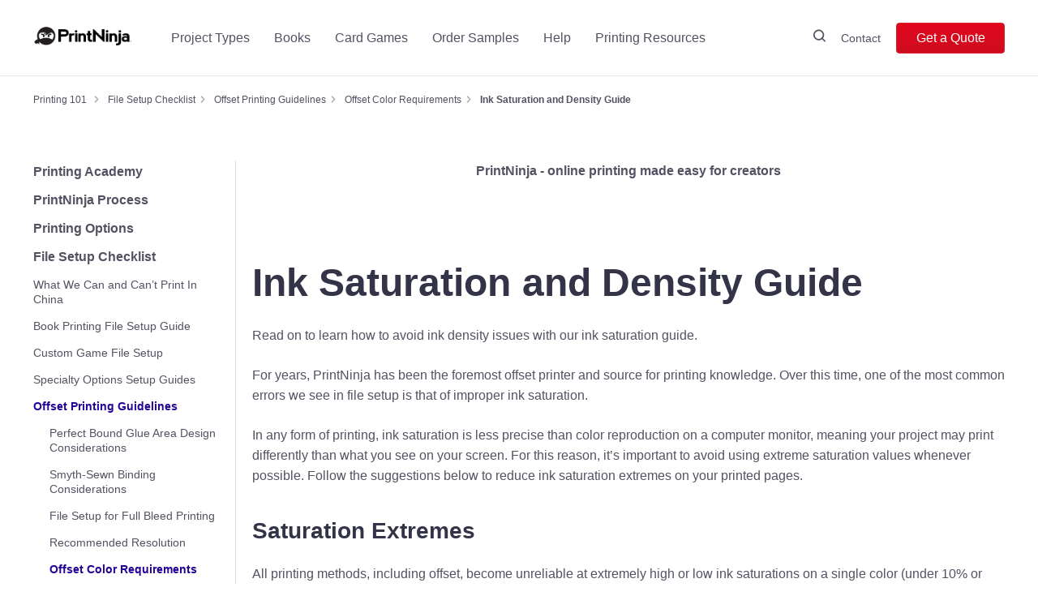

--- FILE ---
content_type: text/html; charset=UTF-8
request_url: https://printninja.com/printing-resource-center/printninja-file-setup-checklist/offset-printing-guidelines/offset-color-requirements/ink-saturation-guide/
body_size: 28075
content:
<!doctype html>

<html lang="en-US" class="no-js">
<head><meta http-equiv="Content-Type" content="text/html; charset=utf-8">

<meta http-equiv="X-UA-Compatible" content="IE=edge,chrome=1">
<meta name="viewport" content="width=device-width, initial-scale=1">

<link as="script" href="/wp-content/themes/printninja2/js/jquery.min.js" rel="preload">
<script src="/wp-content/themes/printninja2/js/jquery.min.js"></script>


<link rel="profile" href="https://gmpg.org/xfn/11">
<!-- TrustBox script -->
<script as="script" type="text/javascript" src="//widget.trustpilot.com/bootstrap/v5/tp.widget.bootstrap.min.js" async rel="preload"></script>
<!-- End Trustbox script -->
<meta name='robots' content='index, follow, max-image-preview:large, max-snippet:-1, max-video-preview:-1' />
	<style>img:is([sizes="auto" i], [sizes^="auto," i]) { contain-intrinsic-size: 3000px 1500px }</style>
	
		<!-- Meta Tag Manager -->
		<meta name="p:domain_verify" content="1ec1dd44214d66a971a01cd8f96fed44" />
		<!-- / Meta Tag Manager -->

	<!-- This site is optimized with the Yoast SEO Premium plugin v25.9 (Yoast SEO v25.9) - https://yoast.com/wordpress/plugins/seo/ -->
	<title>Ink Saturation Guide - Adjusting Ink Density - PrintNinja.com</title>
	<meta name="description" content="Learn how to avoid ink density issues on your printed project for accurate color production with our ink saturation guide." />
	<link rel="canonical" href="https://printninja.com/printing-resource-center/printninja-file-setup-checklist/offset-printing-guidelines/offset-color-requirements/ink-saturation-guide/" />
	<meta property="og:locale" content="en_US" />
	<meta property="og:type" content="article" />
	<meta property="og:title" content="Adjusting Ink Density with our Ink Saturation Guide" />
	<meta property="og:description" content="How to avoid ink density issues on your printed project, for accurate color production." />
	<meta property="og:url" content="https://printninja.com/printing-resource-center/printninja-file-setup-checklist/offset-printing-guidelines/offset-color-requirements/ink-saturation-guide/" />
	<meta property="og:site_name" content="PrintNinja" />
	<meta property="article:publisher" content="https://www.facebook.com/PrintNinja/" />
	<meta property="article:modified_time" content="2021-06-15T21:01:47+00:00" />
	<meta name="twitter:card" content="summary_large_image" />
	<meta name="twitter:title" content="Adjusting Ink Density with our Ink Saturation Guide" />
	<meta name="twitter:description" content="How to avoid ink density issues on your printed project, for accurate color production." />
	<meta name="twitter:image" content="http://24236be08ee66d4a49ea-3dfabf3e246f56048902e0163f6cd408.r52.cf2.rackcdn.com/blackwhite.jpg" />
	<meta name="twitter:site" content="@printninja" />
	<meta name="twitter:label1" content="Est. reading time" />
	<meta name="twitter:data1" content="4 minutes" />
	<script type="application/ld+json" class="yoast-schema-graph">{"@context":"https://schema.org","@graph":[{"@type":"WebPage","@id":"https://printninja.com/printing-resource-center/printninja-file-setup-checklist/offset-printing-guidelines/offset-color-requirements/ink-saturation-guide/","url":"https://printninja.com/printing-resource-center/printninja-file-setup-checklist/offset-printing-guidelines/offset-color-requirements/ink-saturation-guide/","name":"Ink Saturation Guide - Adjusting Ink Density - PrintNinja.com","isPartOf":{"@id":"https://printninja.com/#website"},"datePublished":"2015-07-23T11:37:08+00:00","dateModified":"2021-06-15T21:01:47+00:00","description":"Learn how to avoid ink density issues on your printed project for accurate color production with our ink saturation guide.","breadcrumb":{"@id":"https://printninja.com/printing-resource-center/printninja-file-setup-checklist/offset-printing-guidelines/offset-color-requirements/ink-saturation-guide/#breadcrumb"},"inLanguage":"en-US","potentialAction":[{"@type":"ReadAction","target":["https://printninja.com/printing-resource-center/printninja-file-setup-checklist/offset-printing-guidelines/offset-color-requirements/ink-saturation-guide/"]}]},{"@type":"BreadcrumbList","@id":"https://printninja.com/printing-resource-center/printninja-file-setup-checklist/offset-printing-guidelines/offset-color-requirements/ink-saturation-guide/#breadcrumb","itemListElement":[{"@type":"ListItem","position":1,"name":"Home","item":"https://printninja.com/"},{"@type":"ListItem","position":2,"name":"Resource Center","item":"https://printninja.com/printing-resource-center/"},{"@type":"ListItem","position":3,"name":"File Setup Checklist","item":"https://printninja.com/printing-resource-center/printninja-file-setup-checklist/"},{"@type":"ListItem","position":4,"name":"Offset Printing Guidelines","item":"https://printninja.com/printing-resource-center/printninja-file-setup-checklist/offset-printing-guidelines/"},{"@type":"ListItem","position":5,"name":"Offset Color Requirements","item":"https://printninja.com/printing-resource-center/printninja-file-setup-checklist/offset-printing-guidelines/offset-color-requirements/"},{"@type":"ListItem","position":6,"name":"Ink Saturation and Density Guide"}]},{"@type":"WebSite","@id":"https://printninja.com/#website","url":"https://printninja.com/","name":"PrintNinja","description":"Quality, Affordable Printing For Creators","publisher":{"@id":"https://printninja.com/#organization"},"potentialAction":[{"@type":"SearchAction","target":{"@type":"EntryPoint","urlTemplate":"https://printninja.com/?s={search_term_string}"},"query-input":{"@type":"PropertyValueSpecification","valueRequired":true,"valueName":"search_term_string"}}],"inLanguage":"en-US"},{"@type":"Organization","@id":"https://printninja.com/#organization","name":"PrintNinja","url":"https://printninja.com/","logo":{"@type":"ImageObject","inLanguage":"en-US","@id":"https://printninja.com/#/schema/logo/image/","url":"https://printninja.com/wp-content/uploads/2019/11/printNinjaLogoBlack-new.png","contentUrl":"https://printninja.com/wp-content/uploads/2019/11/printNinjaLogoBlack-new.png","width":244,"height":54,"caption":"PrintNinja"},"image":{"@id":"https://printninja.com/#/schema/logo/image/"},"sameAs":["https://www.facebook.com/PrintNinja/","https://x.com/printninja","https://www.instagram.com/printninja/"],"description":"PrintNinja is an online custom printing service that has printed millions of books, comic books, children’s books, magazines, games, and catalogs for thousands of independent creators, publishers, and businesses.","numberOfEmployees":{"@type":"QuantitativeValue","minValue":"11","maxValue":"50"}}]}</script>
	<!-- / Yoast SEO Premium plugin. -->


<link rel='dns-prefetch' href='//cdn.jsdelivr.net' />
<link rel='stylesheet' id='wp-block-library-css' href='https://printninja.com/wp-includes/css/dist/block-library/style.min.css?ver=6.8.3' type='text/css' media='all' />
<style id='classic-theme-styles-inline-css' type='text/css'>
/*! This file is auto-generated */
.wp-block-button__link{color:#fff;background-color:#32373c;border-radius:9999px;box-shadow:none;text-decoration:none;padding:calc(.667em + 2px) calc(1.333em + 2px);font-size:1.125em}.wp-block-file__button{background:#32373c;color:#fff;text-decoration:none}
</style>
<style id='global-styles-inline-css' type='text/css'>
:root{--wp--preset--aspect-ratio--square: 1;--wp--preset--aspect-ratio--4-3: 4/3;--wp--preset--aspect-ratio--3-4: 3/4;--wp--preset--aspect-ratio--3-2: 3/2;--wp--preset--aspect-ratio--2-3: 2/3;--wp--preset--aspect-ratio--16-9: 16/9;--wp--preset--aspect-ratio--9-16: 9/16;--wp--preset--color--black: #000000;--wp--preset--color--cyan-bluish-gray: #abb8c3;--wp--preset--color--white: #ffffff;--wp--preset--color--pale-pink: #f78da7;--wp--preset--color--vivid-red: #cf2e2e;--wp--preset--color--luminous-vivid-orange: #ff6900;--wp--preset--color--luminous-vivid-amber: #fcb900;--wp--preset--color--light-green-cyan: #7bdcb5;--wp--preset--color--vivid-green-cyan: #00d084;--wp--preset--color--pale-cyan-blue: #8ed1fc;--wp--preset--color--vivid-cyan-blue: #0693e3;--wp--preset--color--vivid-purple: #9b51e0;--wp--preset--gradient--vivid-cyan-blue-to-vivid-purple: linear-gradient(135deg,rgba(6,147,227,1) 0%,rgb(155,81,224) 100%);--wp--preset--gradient--light-green-cyan-to-vivid-green-cyan: linear-gradient(135deg,rgb(122,220,180) 0%,rgb(0,208,130) 100%);--wp--preset--gradient--luminous-vivid-amber-to-luminous-vivid-orange: linear-gradient(135deg,rgba(252,185,0,1) 0%,rgba(255,105,0,1) 100%);--wp--preset--gradient--luminous-vivid-orange-to-vivid-red: linear-gradient(135deg,rgba(255,105,0,1) 0%,rgb(207,46,46) 100%);--wp--preset--gradient--very-light-gray-to-cyan-bluish-gray: linear-gradient(135deg,rgb(238,238,238) 0%,rgb(169,184,195) 100%);--wp--preset--gradient--cool-to-warm-spectrum: linear-gradient(135deg,rgb(74,234,220) 0%,rgb(151,120,209) 20%,rgb(207,42,186) 40%,rgb(238,44,130) 60%,rgb(251,105,98) 80%,rgb(254,248,76) 100%);--wp--preset--gradient--blush-light-purple: linear-gradient(135deg,rgb(255,206,236) 0%,rgb(152,150,240) 100%);--wp--preset--gradient--blush-bordeaux: linear-gradient(135deg,rgb(254,205,165) 0%,rgb(254,45,45) 50%,rgb(107,0,62) 100%);--wp--preset--gradient--luminous-dusk: linear-gradient(135deg,rgb(255,203,112) 0%,rgb(199,81,192) 50%,rgb(65,88,208) 100%);--wp--preset--gradient--pale-ocean: linear-gradient(135deg,rgb(255,245,203) 0%,rgb(182,227,212) 50%,rgb(51,167,181) 100%);--wp--preset--gradient--electric-grass: linear-gradient(135deg,rgb(202,248,128) 0%,rgb(113,206,126) 100%);--wp--preset--gradient--midnight: linear-gradient(135deg,rgb(2,3,129) 0%,rgb(40,116,252) 100%);--wp--preset--font-size--small: 13px;--wp--preset--font-size--medium: 20px;--wp--preset--font-size--large: 36px;--wp--preset--font-size--x-large: 42px;--wp--preset--spacing--20: 0.44rem;--wp--preset--spacing--30: 0.67rem;--wp--preset--spacing--40: 1rem;--wp--preset--spacing--50: 1.5rem;--wp--preset--spacing--60: 2.25rem;--wp--preset--spacing--70: 3.38rem;--wp--preset--spacing--80: 5.06rem;--wp--preset--shadow--natural: 6px 6px 9px rgba(0, 0, 0, 0.2);--wp--preset--shadow--deep: 12px 12px 50px rgba(0, 0, 0, 0.4);--wp--preset--shadow--sharp: 6px 6px 0px rgba(0, 0, 0, 0.2);--wp--preset--shadow--outlined: 6px 6px 0px -3px rgba(255, 255, 255, 1), 6px 6px rgba(0, 0, 0, 1);--wp--preset--shadow--crisp: 6px 6px 0px rgba(0, 0, 0, 1);}:where(.is-layout-flex){gap: 0.5em;}:where(.is-layout-grid){gap: 0.5em;}body .is-layout-flex{display: flex;}.is-layout-flex{flex-wrap: wrap;align-items: center;}.is-layout-flex > :is(*, div){margin: 0;}body .is-layout-grid{display: grid;}.is-layout-grid > :is(*, div){margin: 0;}:where(.wp-block-columns.is-layout-flex){gap: 2em;}:where(.wp-block-columns.is-layout-grid){gap: 2em;}:where(.wp-block-post-template.is-layout-flex){gap: 1.25em;}:where(.wp-block-post-template.is-layout-grid){gap: 1.25em;}.has-black-color{color: var(--wp--preset--color--black) !important;}.has-cyan-bluish-gray-color{color: var(--wp--preset--color--cyan-bluish-gray) !important;}.has-white-color{color: var(--wp--preset--color--white) !important;}.has-pale-pink-color{color: var(--wp--preset--color--pale-pink) !important;}.has-vivid-red-color{color: var(--wp--preset--color--vivid-red) !important;}.has-luminous-vivid-orange-color{color: var(--wp--preset--color--luminous-vivid-orange) !important;}.has-luminous-vivid-amber-color{color: var(--wp--preset--color--luminous-vivid-amber) !important;}.has-light-green-cyan-color{color: var(--wp--preset--color--light-green-cyan) !important;}.has-vivid-green-cyan-color{color: var(--wp--preset--color--vivid-green-cyan) !important;}.has-pale-cyan-blue-color{color: var(--wp--preset--color--pale-cyan-blue) !important;}.has-vivid-cyan-blue-color{color: var(--wp--preset--color--vivid-cyan-blue) !important;}.has-vivid-purple-color{color: var(--wp--preset--color--vivid-purple) !important;}.has-black-background-color{background-color: var(--wp--preset--color--black) !important;}.has-cyan-bluish-gray-background-color{background-color: var(--wp--preset--color--cyan-bluish-gray) !important;}.has-white-background-color{background-color: var(--wp--preset--color--white) !important;}.has-pale-pink-background-color{background-color: var(--wp--preset--color--pale-pink) !important;}.has-vivid-red-background-color{background-color: var(--wp--preset--color--vivid-red) !important;}.has-luminous-vivid-orange-background-color{background-color: var(--wp--preset--color--luminous-vivid-orange) !important;}.has-luminous-vivid-amber-background-color{background-color: var(--wp--preset--color--luminous-vivid-amber) !important;}.has-light-green-cyan-background-color{background-color: var(--wp--preset--color--light-green-cyan) !important;}.has-vivid-green-cyan-background-color{background-color: var(--wp--preset--color--vivid-green-cyan) !important;}.has-pale-cyan-blue-background-color{background-color: var(--wp--preset--color--pale-cyan-blue) !important;}.has-vivid-cyan-blue-background-color{background-color: var(--wp--preset--color--vivid-cyan-blue) !important;}.has-vivid-purple-background-color{background-color: var(--wp--preset--color--vivid-purple) !important;}.has-black-border-color{border-color: var(--wp--preset--color--black) !important;}.has-cyan-bluish-gray-border-color{border-color: var(--wp--preset--color--cyan-bluish-gray) !important;}.has-white-border-color{border-color: var(--wp--preset--color--white) !important;}.has-pale-pink-border-color{border-color: var(--wp--preset--color--pale-pink) !important;}.has-vivid-red-border-color{border-color: var(--wp--preset--color--vivid-red) !important;}.has-luminous-vivid-orange-border-color{border-color: var(--wp--preset--color--luminous-vivid-orange) !important;}.has-luminous-vivid-amber-border-color{border-color: var(--wp--preset--color--luminous-vivid-amber) !important;}.has-light-green-cyan-border-color{border-color: var(--wp--preset--color--light-green-cyan) !important;}.has-vivid-green-cyan-border-color{border-color: var(--wp--preset--color--vivid-green-cyan) !important;}.has-pale-cyan-blue-border-color{border-color: var(--wp--preset--color--pale-cyan-blue) !important;}.has-vivid-cyan-blue-border-color{border-color: var(--wp--preset--color--vivid-cyan-blue) !important;}.has-vivid-purple-border-color{border-color: var(--wp--preset--color--vivid-purple) !important;}.has-vivid-cyan-blue-to-vivid-purple-gradient-background{background: var(--wp--preset--gradient--vivid-cyan-blue-to-vivid-purple) !important;}.has-light-green-cyan-to-vivid-green-cyan-gradient-background{background: var(--wp--preset--gradient--light-green-cyan-to-vivid-green-cyan) !important;}.has-luminous-vivid-amber-to-luminous-vivid-orange-gradient-background{background: var(--wp--preset--gradient--luminous-vivid-amber-to-luminous-vivid-orange) !important;}.has-luminous-vivid-orange-to-vivid-red-gradient-background{background: var(--wp--preset--gradient--luminous-vivid-orange-to-vivid-red) !important;}.has-very-light-gray-to-cyan-bluish-gray-gradient-background{background: var(--wp--preset--gradient--very-light-gray-to-cyan-bluish-gray) !important;}.has-cool-to-warm-spectrum-gradient-background{background: var(--wp--preset--gradient--cool-to-warm-spectrum) !important;}.has-blush-light-purple-gradient-background{background: var(--wp--preset--gradient--blush-light-purple) !important;}.has-blush-bordeaux-gradient-background{background: var(--wp--preset--gradient--blush-bordeaux) !important;}.has-luminous-dusk-gradient-background{background: var(--wp--preset--gradient--luminous-dusk) !important;}.has-pale-ocean-gradient-background{background: var(--wp--preset--gradient--pale-ocean) !important;}.has-electric-grass-gradient-background{background: var(--wp--preset--gradient--electric-grass) !important;}.has-midnight-gradient-background{background: var(--wp--preset--gradient--midnight) !important;}.has-small-font-size{font-size: var(--wp--preset--font-size--small) !important;}.has-medium-font-size{font-size: var(--wp--preset--font-size--medium) !important;}.has-large-font-size{font-size: var(--wp--preset--font-size--large) !important;}.has-x-large-font-size{font-size: var(--wp--preset--font-size--x-large) !important;}
:where(.wp-block-post-template.is-layout-flex){gap: 1.25em;}:where(.wp-block-post-template.is-layout-grid){gap: 1.25em;}
:where(.wp-block-columns.is-layout-flex){gap: 2em;}:where(.wp-block-columns.is-layout-grid){gap: 2em;}
:root :where(.wp-block-pullquote){font-size: 1.5em;line-height: 1.6;}
</style>
<link rel='stylesheet' id='pl_simple-mminiature-calculater-css' href='https://printninja.com/wp-content/plugins/game-componenets/simple-miniature-calculator/css/simple-miniature-calculator.css?ver=1769062786' type='text/css' media='all' />
<link rel='stylesheet' id='pl_tow-piece-box-calc-css' href='https://printninja.com/wp-content/plugins/game-componenets/two-piece-box-calculator/css/two-piece-box-calculator.css?ver=1769062786' type='text/css' media='all' />
<link rel='stylesheet' id='pc_packing-calculator-css-css' href='https://printninja.com/wp-content/plugins/game-componenets/packaging-calculator/css/packing-calculator.css?ver=1769062786' type='text/css' media='all' />
<link rel='stylesheet' id='kitescovertemplate_css-css' href='https://printninja.com/wp-content/plugins/kites-cover-template//css/style.css?ver=2.8.7' type='text/css' media='all' />
<link rel='stylesheet' id='wpsc-style-css' href='https://printninja.com/wp-content/plugins/wordpress-simple-paypal-shopping-cart/assets/wpsc-front-end-styles.css?ver=5.2.0' type='text/css' media='all' />
<link rel='stylesheet' id='custom-style-css' href='https://printninja.com/wp-content/themes/printninja2/css/custom.css?version=1.259&#038;ver=6.8.3' type='text/css' media='all' />
<link rel='stylesheet' id='ninja-style-css' href='https://printninja.com/wp-content/themes/printninja2/css/app.css?version=6.1.7&#038;ver=6.8.3' type='text/css' media='all' />
<link rel='stylesheet' id='ninja-spine-style-css' href='https://printninja.com/wp-content/themes/printninja2/css/spine-calculator.css' type='text/css' media='all' />
<link rel='stylesheet' id='lgc-unsemantic-grid-responsive-tablet-css' href='https://printninja.com/wp-content/plugins/lightweight-grid-columns/css/unsemantic-grid-responsive-tablet.css?ver=1.0' type='text/css' media='all' />
<link rel='stylesheet' id='pl_form-style-css' href='https://printninja.com/wp-content/plugins/game-componenets/game-board/css/formstyle.css?ver=1769062786' type='text/css' media='all' />
<script type="text/javascript" src="https://printninja.com/wp-content/themes/printninja2/js/jquery.min.js" id="jquery-js"></script>
<script type="text/javascript" src="https://printninja.com/wp-content/plugins/game-componenets/game-board/js/custom_v1.1.js?ver=1769062786" id="pl___efe_custom-js-js"></script>
<script type="text/javascript" id="pl___efe_form_data_custom-js-extra">
/* <![CDATA[ */
var gameboard_ajax_object = {"ajax_url":"https:\/\/printninja.com\/wp-admin\/admin-ajax.php"};
/* ]]> */
</script>
<script type="text/javascript" src="https://printninja.com/wp-content/plugins/game-componenets/game-board/js/form_data_custom.js?ver=1769062786" id="pl___efe_form_data_custom-js"></script>
<script type="text/javascript" src="https://printninja.com/wp-content/plugins/game-componenets/game-board/js/edit_form.js?ver=1769062786" id="pl___efe_js_lib_dropbox-image-js"></script>
<!-- start Simple Custom CSS and JS -->
<style type="text/css">
/* Add your CSS code here.

For example:
.example {
    color: red;
}

For brushing up on your CSS knowledge, check out http://www.w3schools.com/css/css_syntax.asp

End of comment */ 


/* Small Devices, Tablets */
   </style>
<!-- end Simple Custom CSS and JS -->

		<!-- GA Google Analytics @ https://m0n.co/ga -->
		<script async src="https://www.googletagmanager.com/gtag/js?id=G-7LTLLZKWZB"></script>
		<script>
			window.dataLayer = window.dataLayer || [];
			function gtag(){dataLayer.push(arguments);}
			gtag('js', new Date());
			gtag('config', 'G-7LTLLZKWZB');
		</script>

			<!--[if lt IE 9]>
			<link rel="stylesheet" href="https://printninja.com/wp-content/plugins/lightweight-grid-columns/css/ie.min.css" />
		<![endif]-->
	<script>document.createElement( "picture" );if(!window.HTMLPictureElement && document.addEventListener) {window.addEventListener("DOMContentLoaded", function() {var s = document.createElement("script");s.src = "https://printninja.com/wp-content/plugins/webp-express/js/picturefill.min.js";document.body.appendChild(s);});}</script>
<!-- WP Simple Shopping Cart plugin v5.2.0 - https://wordpress.org/plugins/wordpress-simple-paypal-shopping-cart/ -->
	<script type="text/javascript">
	function ReadForm (obj1, tst) {
	    // Read the user form
	    var i,j,pos;
	    val_total="";val_combo="";

	    for (i=0; i<obj1.length; i++)
	    {
	        // run entire form
	        obj = obj1.elements[i];           // a form element

	        if (obj.type == "select-one")
	        {   // just selects
	            if (obj.name == "quantity" ||
	                obj.name == "amount") continue;
		        pos = obj.selectedIndex;        // which option selected
		        
		        const selected_option = obj.options[pos];
		        
		        val = selected_option?.value;   // selected value
		        if (selected_option?.getAttribute("data-display-text")){
                    val = selected_option?.getAttribute("data-display-text");
                }
		        
		        val_combo = val_combo + " (" + val + ")";
	        }
	    }
		// Now summarize everything we have processed above
		val_total = obj1.product_tmp.value + val_combo;
		obj1.wspsc_product.value = val_total;

        wpscShowCalculatedProductPrice(obj1);
	}

    document.addEventListener('DOMContentLoaded', function (){
        // Calculate all variation prices on initial page load.
        const addToCartForms = document.querySelectorAll('form.wp-cart-button-form');
        addToCartForms?.forEach(function(addToCartForm){
            wpscShowCalculatedProductPrice(addToCartForm);
        })
    })

    function wpscShowCalculatedProductPrice(form){
        const productBox = form.closest('.wp_cart_product_display_bottom');
        if (!productBox){
            // This is not a product display box shortcode, nothing o do.
            return;
        }

        const currentFormVarInputs = form.querySelectorAll('.wp_cart_variation1_select, .wp_cart_variation2_select, .wp_cart_variation3_select');
        if (!currentFormVarInputs.length){
            // This product does not have variations. Nothing to do.
            return;
        }

        const priceBox = productBox?.querySelector('.wp_cart_product_price');

        const basePriceEl = form?.querySelector('input[name="price"]');
        const basePrice = basePriceEl?.value;

        let updatedPrice = parseFloat(basePrice);

        currentFormVarInputs.forEach(function(varInput){
            const selectedOptionEl = varInput.options[varInput.selectedIndex];

            const varPrice = selectedOptionEl?.getAttribute("data-price");
            if (varPrice){
                // Nothing to do if no variation price set.
                updatedPrice += parseFloat(varPrice);
            }
        })

        priceBox.innerText = '$' + updatedPrice.toFixed(2);
    }

	</script>
    <meta name="tec-api-version" content="v1"><meta name="tec-api-origin" content="https://printninja.com"><link rel="alternate" href="https://printninja.com/wp-json/tribe/events/v1/" /><link rel="apple-touch-icon" sizes="152x152" href="/wp-content/uploads/fbrfg/apple-touch-icon.png">
<link rel="icon" type="image/png" sizes="32x32" href="/wp-content/uploads/fbrfg/favicon-32x32.png">
<link rel="icon" type="image/png" sizes="16x16" href="/wp-content/uploads/fbrfg/favicon-16x16.png">
<link rel="manifest" href="/wp-content/uploads/fbrfg/site.webmanifest">
<link rel="mask-icon" href="/wp-content/uploads/fbrfg/safari-pinned-tab.svg" color="#5bbad5">
<link rel="shortcut icon" href="/wp-content/uploads/fbrfg/favicon.ico">
<meta name="msapplication-TileColor" content="#da532c">
<meta name="msapplication-config" content="/wp-content/uploads/fbrfg/browserconfig.xml">
<meta name="theme-color" content="#ffffff">
		<script>
		(function(h,o,t,j,a,r){
			h.hj=h.hj||function(){(h.hj.q=h.hj.q||[]).push(arguments)};
			h._hjSettings={hjid:431772,hjsv:5};
			a=o.getElementsByTagName('head')[0];
			r=o.createElement('script');r.async=1;
			r.src=t+h._hjSettings.hjid+j+h._hjSettings.hjsv;
			a.appendChild(r);
		})(window,document,'//static.hotjar.com/c/hotjar-','.js?sv=');
		</script>
		<link rel='canonical' href='https://printninja.com/printing-resource-center/printninja-file-setup-checklist/offset-printing-guidelines/offset-color-requirements/ink-saturation-guide/' />
		<style type="text/css" id="wp-custom-css">
			dl, ol, ul {
	margin: 0;
}




a {
	color: #525263;
	font-family: "Work Sans",sans-serif; 
	text-decoration: none;
}

.menu-item > a:hover {color:inherit!important;text-decoration:none!important}
.button.menu-item > a:hover {color:#fff!important;}
.gs-list {
	list-style: disc;
	margin-left: 30px;
}
.ship-except-div {
	display:inline-block;
}
.ship-except-div-left {
	float:left;
	margin-right:20px;
}
.ship-except-div-right {
	float:left;
	margin-right:20px;
}
.ship-except-box-right {
	float: left;
	width: 50%;
	padding-left: 100px;
}
.box-right-p {
	font-size: 20px;
}
.box-right-sub-p {
	font-size: 15px;
	margin-top: 20px;
	font-style: italic;
}
.gs-link {
	text-decoration:underline;
	color:#d71f32;
}
.ship-outside-div {
	display:inline-block;
}
.ship-outside-ul {
	margin-left:23px;
	margin-bottom:0px;
}
.gs-country-title {
	margin-bottom:10px;
}
.country-div {
	margin-top:20px;
	margin-bottom:20px;
}
.country-div ul {
	list-style: disc;
	margin-left: 30px;
}
.gs-action-box {
	text-align:center;
	margin-top:30px;
}
.gs-action-title {
	font-weight: bold;
  font-size: 25px;
	margin-bottom:20px;
}
.gs-h2 {
	font-size:20px;
}
.gs-img {
	border: 4px solid #d71f32;
  width: 100%;
  margin-top: 20px;
  margin-bottom: 20px;
}
/** FABRIZIO CUSTOM BOARD GAMES STYLES PAGE **/
.board-game-container {
	
}
.board-game-container-pricing-detail .board-game-column {
  width: 49% !important;
  margin: 0 auto !important;
  text-align: center !important;
  float: none;
}
.board-game-container-pricing-detail table {
    border-collapse: collapse;
    border-spacing: 0;
    width: 100%;
    border: 1px solid #ddd;
}

.board-game-container-pricing-detail th, .board-game-container-pricing-detail td {
    text-align: left;
    padding: 8px;
}

.board-game-container-pricing-detail tr:nth-child(even){background-color: #f2f2f2}
.board-game-container-two-columns .board-game-column {
	min-height: 750px;
  margin-top: 50px;
  border: 1px solid #eee;
}
.board-game-container-two-columns .board-game-button a {
  width: 100% !important;
  text-align: center;
  font-size: 16px;
}
.board-game-column {
	position:relative;
}
.board-game-column h2 {
	text-align: center;
  margin-top: 10px;
  margin-bottom: 20px;
  font-size: 18px;
}
.board-game-column img {
	width:100%;
}
.board-game-description {
	margin-bottom:50px;
}
.board-game-description ul {
	margin-left:40px;
}
.board-game-description ul li {
	list-style: disc;
	font-weight: 500;
}
.board-game-price-details {
	margin-left:20px;
}
.board-game-product-cost {
	font-weight: 500;
  text-decoration: underline;
}
.board-game-product-price {
	font-weight: 500;
}
.board-game-delivery-info {
	font-weight: 500;
  text-decoration: underline;
  margin-top: 20px;
}
.board-game-delivery-price {
	font-weight: 500;
}
.board-game-button {
	position: absolute;
  right: 0;
  bottom: 0;
  width: 100%;
  text-align: center;
}
.board-game-button a {
	background: #D40A1E;
  color: #fff;
  padding: 7px 0px 7px 13px;
  display: block;
  font-size: 15px;
  margin: 0 auto;
  border: 1px solid #D40A1E;
}
.board-game-button a:hover {
	color:#D40A1E;
	background:#FFF;
	border:1px solid #D40A1E;
}
.game-prices-banner {
	min-height:400px;
}
.board-game-container-two-columns:after {
        content:"";
        display: table;
        clear: both;
}
.board-left {
   float: left;
   width: 45%;
    }
.board-right {
  float: right;
   width: 45%;
}
 @media screen and (max-width: 480px) {
        .board-left, .board-right {
            float: none;
            width: auto;
        }
    }
@media (max-width:768px) {
	.board-game-container-two-columns .board-game-column {
		min-height:690px;
	}
}
body #gform_submit_button_17 {
    color: #fff;
    border-color: #D71F32;
    background-color: #E2071D;
    background-image: linear-gradient(-180deg, #e2071d 0%, #cf0c1f 100%);
    border: 1px solid transparent;
    border-radius: 4px;
    white-space: nowrap;
    line-height: 38px;
    line-height: 36px;
    height: 38px;
    display: inline-block;
    font-size: 16px;
    font-weight: 500;
    text-align: center;
    min-width: 134px;
    padding: 0 13px;
    font-weight: 500;
}

/**NEW CSS FOR RESPONSIVENESS**/
.gform_wrapper .top_label li.gfield.gf_first_quarter:not(.gfield_time_hour):not(.gfield_time_minute):not(.gfield_time_ampm),
.gform_wrapper .top_label li.gfield.gf_second_quarter:not(.gfield_time_hour):not(.gfield_time_minute):not(.gfield_time_ampm) {
	width: 50%;
}

body .gform_wrapper .top_label div.ginput_container {
	margin-top: 15px;
}

.page-id-5303.admin-bar .siteHeader {
	top: 0;
}

.board-game-gf .main-cl-1 {
	width: inherit;
	float: right;
}

.gform_wrapper .top_label li ul.gfield_radio {
		width: calc(95% + 16px);
	}




@media (max-width: 991px) {
		.container.custom-bg-p {
			max-width: 980px;
			min-width: 90% !important;
		}
	
	.board-game-gf .your-game-components 	{
		width: 49%;
		padding-left: 1%;
	}
	
	.gform_wrapper ul.gform_fields li.gfield {
		padding-right: 1%;
	}
	
	.board-game-gf .game-components {
		width: 49%;
	}
	
	.board-game-gf_wrapper.gform_wrapper .top_label li.gfield.gf-right-components {
		float: left;
		margin-bottom: 20px;
	}
	
	.board-game-gf_wrapper.gform_wrapper .top_label li.gfield.gf-right-components .ginput_container {
		width: 100% !important;
	}
	
	.board-game-gf .board-game-left {
		width: 100%;
	}
	
	.board-game-gf .board-game-right {
		width: 100%;
		margin-top: 30px;
	}
	
}

@media (max-width: 768px) {
	.board-game-gf .your-game-components 	{
		width: 100%;
		padding-left: 0;
	}
	
	.gform_wrapper ul.gform_fields li.gfield {
		padding-right: 0;
	}
	
	.board-game-gf .game-components {
		width: 100%;
		margin-bottom: 30px;
	}
	
	.board-game-gf .game-components img {
		height: auto !important;
		max-height: 100px;
	}
	
	.gf-left-lable .ginput_container {
		width: 100% !important;
		margin: 20px 0;
	}
	.board-game-gf_wrapper.gform_wrapper .top_label li.gfield.gf-left-lable .gfield_description {
		width: 100%;
		text-align: center;
	}
	
	.board-game-gf_wrapper.gform_wrapper .top_label li.gfield.gf-right-components {
		width: 100%;
	}
	
	.gform_wrapper .top_label li.gfield.gf_left_half,
	.gform_wrapper .top_label li.gfield.gf_right_half {
		width: 100%;
		text-align: center;
	}
	
	.board-game-gf_wrapper.gform_wrapper .top_label li.gfield.gf-left-lable .gfield_description {
		margin-right: 0;
	}
	
	.gform_wrapper .gfield_description {
		padding: 0;
	}
	
	.board-game-gf_wrapper.gform_wrapper .top_label li.gfield.gf_left_half.gf-left-lable .ginput_container:not(.gfield_time_hour):not(.gfield_time_minute):not(.gfield_time_ampm):not(.ginput_container_date):not(.ginput_quantity):not(.datepicker),
	.board-game-gf_wrapper.gform_wrapper .top_label li.gfield.gf_right_half.gf-left-lable .ginput_container:not(.gfield_time_hour):not(.gfield_time_minute):not(.gfield_time_ampm):not(.ginput_container_date):not(.ginput_quantity):not(.datepicker) {
		width: 100% !important;
	}
	
	.board-game-gf_wrapper.gform_wrapper .popup-wrap {
		min-width: 100%;
		width: 100%;
	}
}

@media (max-width: 650px) {
	.gform_wrapper select.medium {
		width: 98%;
	}
	
		#input_19_78 {
		text-align: center;
	}
	
	.gform_wrapper li.gfield.gf_list_5col ul.gfield_radio li {
		width: 100%;
		margin-bottom: 20px;
	}
	
	.gform_wrapper ul.gfield_radio li label {
		display: block;
	}
	
		#input_19_78 {
		text-align: center;
	}
	
	.gform_wrapper li.gfield.gf_list_5col ul.gfield_radio li {
		width: 100%;
		margin-bottom: 20px;
	}
	
	.gform_wrapper ul.gfield_radio li label {
		max-width: 100% !important;
	}
	
	.gform_wrapper ul.gfield_radio li label {
		width: 100% !important;
	} 
	
	#input_19_285 {
		width: 100% !important;
		display: flex;
    flex-flow: row wrap;
    justify-content: center; 
		text-align: center;
	}
	
	#input_19_285 li {
		flex: 0 0 50%;
    max-width: 50%;
	}
	
	.gform_wrapper .gfield_description {
		margin-top: 20px;
		text-align: center;
	}
	
		#input_19_97 > .gform_wrapper ul.gfield_radio li label {
		width: inherit !important;
		display: inline-block !important;
	}
}

@media (max-width: 641px) {
	.gform_wrapper .top_label li.gfield.gf_first_quarter:not(.gfield_time_hour):not(.gfield_time_minute):not(.gfield_time_ampm) {
		width: 100%;
		text-align: center;
	}
	
	.gform_wrapper .top_label li.gfield.gf_second_quarter:not(.gfield_time_hour):not(.gfield_time_minute):not(.gfield_time_ampm) {
		width: 100%;
		text-align: center;
	}
	
	.board-game-gf .packaging-options ul li {
		width: 50%;
	}
	
	.board-game-gf .packaging-options img {
		width: 100% !important;
		height: auto !important;
	}
}

@media (max-width: 600px) {
	.board-game-gf .game-components ul li {
		width: 50%;
	}
	
	.board-game-gf .game-components img {
		max-height: 200px;
	}
	
	body .gform_wrapper div.gform_body ul.gform_fields li.gfield.gfield_html ul.tab-game-pieces {
		text-align: center;
	}
	
	.gform_wrapper ul.gform_fields li.gfield {
		padding-top: 10px;
	}
	
	.gform_wrapper ul.gform_fields li.gfield {
		text-align: center;
		width: 100%;
	}
	
	.board-game-gf_wrapper.gform_wrapper .top_label li.gfield.gf-right-components .gfield_label {
		width: 100%;
	}
	
	.board-game-gf .left-title-main {
		width: 100% !important;
	}
	
}

@media (max-width: 400px) {
	.board-game-gf_wrapper.gform_wrapper .top_label li.gfield.gf-right-components .gfield_label {
		width: 100%;
		text-align: center;
	}
}

 
@media all and (max-width:768px) {
	#top > section.paddedSection.proseWithBookendImagesSection.bg--lightgray > div.proseWithBookendImagesSection__imgLeft > picture > img,#top > section.quoteSliderSection.imageBleedSection.bg--darkgray.darkBg > div > div.quoteSliderSectionCols__image > div > div > div > div > div:nth-child(3) > div > div > picture > img,
	#top > section.quoteSliderSection.imageBleedSection.bg--darkgray.darkBg > div > div.quoteSliderSectionCols__image > div > div > div > div > div.slick-slide.slick-current.slick-active > div > div > picture > img,
	#top > section.paddedSection.proseWithBookendImagesSection.bg--lightgray > div.proseWithBookendImagesSection__imgRight > picture > img,#top > section.quoteSliderSection.imageBleedSection.bg--darkgray.darkBg > div > div.quoteSliderSectionCols__image > div > div > div > div > div.slick-slide.slick-current.slick-active > div > div > picture > img
	{display:none!important}
	
}

.siteFooter__headerRow .custom-column {
	flex: 0 0 23%;
	max-width: 23%;
	padding: 0 20px;
}


.custom-column .siteFooterHeader {
	margin-top: 0;
	margin: 15px 0;
}

.custom-column .siteFooterHeader:first-of-type {
	margin-top: 0;
}

.siteFooter__copyRow {
	margin-top: 80px;
	text-align: center;
}

.siteFooter__headerRow {
	flex-flow: row wrap;
	justify-content: center;
}

.siteFooter__copyRow .legalBlock {
	width: 100%;
}

.siteFooter__headerRow .socialCol {
	text-align: left;
}



@media (max-width: 991px) {
	.custom-column.contactCol {
		margin-left: 0;
	}
	
	.siteFooter__headerRow .custom-column {
	flex: 0 0 46%;
	max-width: 46%;
		margin-bottom: 50px;
}
}

@media (max-width: 768px) {

	
	.siteFooter__headerRow .custom-column {
	flex: 0 0 100%;
	max-width: 100%;
}
	
	.footerLogo {
		width: 100%;
	
	}
	
	.footerLogo img {
		max-width: 200px;

	}
	
	.siteFooter__copyRow .legalBlock {
		width: 90%;
	}
}



/*  */

.custom-column a {
	color: #fff;
	font-family: "Work Sans",sans-serif;
}

.new-site a {
	font-family: "Work Sans",sans-serif;
}

.new-site .container {
	max-width: 1440px;
	box-sizing: border-box;
}

.new-site .img-fluid.tab,
.new-site .img-fluid.mobile {
	display: none;
}

.new-header .navbar-collapse {
    justify-content: space-between;
}

.new-header .right-menu {
    display: flex;
}

.new-header .nav-item {
    position: relative;
		margin-right: 10px;
}

.new-header .nav-item:last-of-type {
	margin-right: 0;
}

.new-header .nav-item:after {
    display: block;
    content:"";
    clear: both;
    position: absolute;
    bottom: -10px;
    left: 0;
    width: 100%;
    height: 2px;
    background: #240298;
    transition: .3s all ;
    -moz-transition: .3s all ;
    -ms-transition: .3s all ;
    -o-transition: .3s all ;
    -webkit-transition: .3s all ;
    opacity: 0;
}

.new-header .nav-item:hover:after {
    opacity: 1;
}

.new-header {
	padding: 20px 0;
}

.new-header .navbar-brand {
	max-width: 180px;
}

.new-header .right-menu .nav-item:after {
	display: none;
}

.new-header .nav-link {
    color: #525263 !important;
    font-family: "Work Sans",sans-serif;
	font-weight: 500;
}

.new-site .btn-custom {
	outline: none;
	box-shadow: none;
	border-radius: 4px;
	font-family: "Work Sans",sans-serif; 
	font-weight: 500;
	font-size: 16px;
}

.new-site .btn-red {
	color: #fff !important;
	border: 1px solid #d71f32;
	border-color: #d71f32;
	background-color: #e2071d;
	background-image: linear-gradient(-180deg, #E2071D 0%, #CF0C1F 100%);
}

.new-site .banner-cont {
	align-self: center;
}


.new-site .white {
	color: #fff !important;
}

.new-site .relative {
	position: relative;
}

.new-site .banner-image-area {
	align-self: center;
	text-align: center;
}

.testimonial-area-new {
	padding: 80px 0;
}

.new-board-section {
	padding: 80px 0;
}

.new-board-section .row {
	margin-bottom: 60px;
}

.new-board-section .row:last-of-type {
	margin-bottom: 0
}


.new-board-section .row:nth-child(even) {
	flex-flow: row-reverse
}


.new-site {
	font-family: "Work Sans",sans-serif !important;
}

.new-site .new_page_banner {
	padding: 5% 0;
}

.new-site .banner-title {
	font-size: 36px;
}

.new-site .banner-desc {
	font-size: 21px;
	margin-top: 24px;
	opacity: .8;
	margin-bottom: 50px;
}

.new-site .btn-div {
	margin-top: 24px;
}

.new-site .btn-transparent {
	border: 1px solid #fff;
	font-size: 18px;
	padding-top: 16px;
	padding-bottom: 44px;
	padding-left: 20px;
	padding-right: 20px;
}

.new-site .btn-transparent span i {
	opacity: .6;
	margin-left: 10px;
}

.new-site .section-title {
	color: #343448;
	font-size: 28px;
	line-height: 1.2;
	font-weight: bold;
	padding-bottom: 30px;
}

.new-site .printninja-video {
	text-align: center;
	padding-bottom: 100px;
}

.new-site .printninja-video a {
	display: inline-block;
	height: auto;
}

.new-site .modal-dialog {
	max-width: 1000px;
}


.new-site .modal-dialog iframe {
	width: 100% !important;
	height: 450px;
}

.new-site .gray-bg {
	background-color: #F6F6F6;
}

.new-site .video-area {
	padding: 100px 0;
}


.new-site .new-accordion {
	background-color: transparent;
	color: #525263;
	cursor: pointer;
	padding: 18px;
	width: 100%;
	border: none;
	text-align: left;
	outline: none;
	font-size: 18px;
	transition: 0.4s;
	position: relative;
	font-weight: bold;
}

.new-site .title-big {
	font-size: 60px;
	font-weight: normal;
}


.new-site .tabs-area {
	padding: 30px;
	padding-bottom: 100px;
}

.new-site .new-accordion:after {
	content: '\002B';
	color: #525263;
	font-weight: bold;
	position: absolute;
	left: 25px;
	top: 14px;
	font-size: 22px;
	transform: translateX(-40px);
	padding: 0 8px;
}

.new-site .new-accordion.active:after {
	content: "\2212";
}

.new-site .new-panel {
	padding: 0 18px;
	background-color: transparent;
	max-height: 0;
	overflow: hidden;
	transition: max-height 0.2s ease-out;
}

.new-site .testimonial-items-sec {
	display: flex;
	flex-flow: row wrap;
	justify-content: space-between;
}

.new-site .testimonial-items {
	flex: 0 0 40%;
	max-width: 50%;
	margin-bottom: 30px;
}

.new-site .printninja-testimonials-title {
	margin: 0 0 15px;
	font-size: 18px;
	font-weight: 600;
	line-height: 1.39;
	color: #240298;
}


.new-site .trustpilot-section {
	padding: 100px 0;
}


.new-site .fullwidth-row {
	display: flex;
	justify-content: flex-start;
	flex-flow: row wrap;
}


.new-site .fullwidth-left, .new-site .fullwidth-right {
	flex: 0 0 50%;
	max-width: 50%;
	padding: 30px;
}


.new-site .bg-img {
	background-repeat: no-repeat;
	background-size: cover;
	background-position: center center;
	position: relative;
}

.new-site .fullwidth-right .section-title {
	padding-bottom: 40px;
}

.new-site .fullwidth-right ul {
	list-style: disc;
  margin-left: 30px !important;
}

.new-site .fullwidth-right li {
	margin-bottom: 10px;
} 

/* Miniatures Expand/Collapse, Accordian */
.su-expand.miniatures {
/* 	border-bottom: 1px solid #dfdfdf;
	border-top: 1px solid #dfdfdf;
	padding: 15px 0; */
}

.su-expand.miniatures.su-expand-collapsed {
	border: none;
/* 	padding-top: 16px;
	padding-bottom: 0; */
}

.proseWrap .miniatures h3 {
	font-weight: 100;
	margin-top: 0;
}

.miniatures .proseNum{
	float: left;
	margin-right: 15px;
	margin-top: 0;
}

.su-expand.miniatures {
	margin-left: 44px;
}

/**New Homepage**/
.new-notice {
	padding: 24px 0;
	background-color: #F7E6E7;
	border: 2px solid rgba(183,0,19,.1);
  border-width: 2px 0;
}

.new-notice p {
	color: #343448; 
	line-height: 1.56;
  font-weight: 400;
	font-size: 18px;
	font-family: "Work Sans",sans-serif;
}

.new-notice p span {
	color: #f03a33;
	font-weight: 600;
}

.new-site .homepage-banner {
	background-color: #343448;
	padding: 60px 0;
}

.new-site .homepage-banner-title {
	font-size: 3rem;
	letter-spacing: .0007em;
	font-weight: 600;
	line-height: 1.17;
	font-family: "Work Sans",sans-serif;
	color: white;
	max-width: 500px;
}

.new-site .homepage-banner-content {
	align-self: center;
}

.new-site .homepage-banner-content .btn {
	font-size: 18px !important;
	height: auto;
	padding: 16px;
	border: 1px solid white;
	margin-top: 20px;
	color: white;
}

.new-site .homepage-banner-desc {
	font-weight: 400;
	font-size: 21px;
	line-height: 1.43;
	font-family: "Work Sans",sans-serif;
	margin-top: 24px;
	color: #babbc5; 
	max-width: 500px;
}

.new-site .whatwedo {
	padding: 100px 0;
}

.new-site .whatwedo-title {
	color: #343448; 
	font-size: 28px;
	line-height: 1.2;
	font-weight: bold;
	font-family: "Work Sans",sans-serif;
}

.new-site .whatwedo-desc {
	margin-top: 15px;
	font-family: "Work Sans",sans-serif;
	color: #525263;
}

.new-site .whatwedo-items {
	align-self: center;
	margin-bottom: 30px;
} 

.new-site .whatwedo-repeat:nth-child(odd) {
	flex-flow: row-reverse;
}

.new-site .whatwedo-items:last-of-type {
	margin-bottom: 0;
}

.new-site .whatwedo-items-title {
	color: #343448;
	font-size: 28px;
	line-height: 1.2;
	font-weight: bold;
	font-family: "Work Sans",sans-serif;
}

.new-site .whatwedo-items-desc {
	color: #525263;
  font-weight: 400;
	margin-top: 24px;
	line-height: 1.62; 
	font-size: 16px;
	font-family: "Work Sans",sans-serif;
}

.new-site .whatwedo-items .btn--ghost {
	 color: #b70013 !important;
   border-color: #b70013 !important;
	font-weight: 500 !important;
	font-family: "Work Sans",sans-serif;
}

.new-site .kickstarter {
	padding: 100px 0;
	background-color: #F6F6F6;
}

.new-site .kickstarter .bg-img {
	padding: 10% 0;
}

.new-site .kickstarter-content-title {
	font-family: "Work Sans",sans-serif;
	color: #343448;
	font-size: 28px;
	line-height: 1.2;
	font-weight: bold;
}
.new-site .kickstarter-content {
	align-self: center;
}

.new-site .kickstarter-content .btnAsideGroup {
	margin-top: 20px;
}

.new-site .kickstarter-content-headline,
.new-site .kickstarter-content-desc {
	margin-top: 24px;
	font-size: 18px;
	line-height: 1.56;
	font-weight: 400;
	color: #525263;
	font-family: "Work Sans",sans-serif;
}

.new-site .kickstarter-content-desc {
	font-size: 16px;
}

.new-site .new-home-trustpilot {
	padding: 150px 0;
	text-align: center;
	background: #343448;
}

.new-site .trustpilot-small-title {
	font-weight: 600;
	font-size: 12px;
	color: white;
	font-family: "Work Sans",sans-serif;
}

.new-site .trustpilot-main-title {
	font-family: "Work Sans",sans-serif;
	font-size: 30px;
  font-weight: bold;
	margin-top: 30px;
	color: white;
}

.new-site .trustpilot-desc {
	font-size: 18px;
  line-height: 1.44;
	font-family: "Work Sans",sans-serif; 
	color: white;
	max-width: 720px; 
	margin: auto;
	margin-top: 30px;
}

.new-site .trustpilot-bottom-small-text {
	font-size: 14px;
	color: white;
	font-family: "Work Sans",sans-serif; 
	margin-top: 20px;
	margin-bottom: 10px;
}

.new-site .newhome-slider {
	padding: 10% 0;
}

.new-site .quote-icon {
	text-align: center;
}

.new-site .quote-icon img {
	max-width: 60px;
}

.new-site .newhome-slider .carousel-caption {
	position: static;
}

.new-site .newhome-slider .carousel-caption h5 {
	color: white;
	font-family: "Work Sans",sans-serif; 
	font-size: 1.6875rem;
	font-weight: 300;
	line-height: 1.37;
}

.new-site .newhome-slider .carousel-item {
	max-width: 600px;
	margin: auto;
}

.new-site .newhome-slider .slide-author {
	font-size: 14px;
	font-weight: 600;
	color: white;
	font-family: "Work Sans",sans-serif; 
	margin-top: 30px;
}

.new-site .newhome-slider .slide-author-desig {
	margin-top: 4px;
	font-size: 14px;
	font-style: italic;
	letter-spacing: .8px;
	opacity: .8;
	font-family: "Work Sans",sans-serif; 
	color: white;
}

.new-site .navy-blue-bg {
	background-color: #343649;
}

.new-site .new-section-cont-title {
	font-weight: bold;
	margin-bottom: 30px;
}

.new-site .get-to-know {
	padding: 80px 0;
}

.new-site p {
	color: #525263;
}

.new-site .why-printninja {
	padding: 80px 0;
}

.new-site span.pink-text {
	color: #DB71DA;
}

.new-site .get-to-know p span {
	color: #DB71DA;
}

.new-site .why-printninja-title {
	font-size: 32px;
	margin-bottom: 80px;
	font-weight: bold;
}

.new-site .why-printninja-items {
	display: flex;
	flex-flow: column;
	justify-content: space-between;
}

.new-site .why-printninja-btn {
	margin-top: 60px;
}

.new-site .why-printninja-items-title {
	font-size: 25px;
	margin-bottom: 10px;
	margin-top: 15px;
}

.new-site .why-printninja-items-img {
	position: relative;
	height: 300px;
}

.new-site .why-printninja-items-img img {
	position: absolute;
	top: 50%;
	left: 50%;
	transform: translate(-50%,-50%);
}

.halfColsSection .selectWrap select{
    opacity: 1;
}

@media (max-width: 991px) {
	.new-site .why-printninja-items {
		margin-bottom: 60px;
	}
}

@media (max-width: 768px) {
	.new-site .banner-cont {
		padding: 20px;
	}
	
	.new-site .title-big {
		font-size: 40px;
		text-align: center;
	}
	
	.new-site .testimonial-contents {
		margin-bottom: 30px;
	}
	
	.new-site .fullwidth-left, .new-site .fullwidth-right {
		flex: 0 0 100%;
		max-width: 100%;
	}
	
	.new-site .fullwidth-left {
		padding: 200px 0;
	}
	
	.new-site .img-fluid.desktop {
		display: none;
	}
	
	.new-site .img-fluid.tab {
		display: inline-block;
	}
	
	.new-site .homepage-banner-content {
		margin-top: 40px;
	}
	
	.new-site .whatwedo-items {
		text-align: center;
	}
	
	.new-site .kickstarter .bg-img {
		padding: 25% 0;
	}
	
	.new-site .kickstarter-content {
		padding: 100px 60px;
		text-align: center;
	}
	
	.new-site .whatwedo-repeat:nth-child(odd) {
		flex-flow: row wrap;
	}
	
	.new-site .banner-cont {
		text-align: center;
		margin-bottom: 30px;
	}
	
	.new-site .new-board-section {
		text-align: center;
	}
	
	.new-site .new-section-content {
		margin-top: 30px;
	}
	
	.new-site .new-board-section .row:nth-child(even) {
		flex-flow: row wrap;
	}
	
	.new-site .get-to-know {
		text-align: center;
	}
	
	.new-site .get-to-know .section-title {
		margin-top: 30px;
	}
	
	.new-site .gettoknowimg {
		margin-top: 30px;
	}
}

@media (max-width: 575px) {
	.new-site .img-fluid.tab {
		display: none;
	}
	
	.new-site .img-fluid.mobile {
		display: inline-block;
	}
}


@media (max-width: 450px) {
	.new-site .testimonial-items {
		flex: 0 0 100%;
		max-width: 100%;
	}
}

/* AKO New */
img {height: auto;}

.slick-slider img {height: auto;}		</style>
		
<link rel="preload" href="https://cdnjs.cloudflare.com/ajax/libs/animate.css/3.7.0/animate.min.css" integrity="sha256-HtCCUh9Hkh//8U1OwcbD8epVEUdBvuI8wj1KtqMhNkI=" crossorigin="anonymous" as="style" onload="this.rel='stylesheet'">
<link rel="preload" href="https://use.fontawesome.com/releases/v5.3.1/css/all.css" integrity="sha384-mzrmE5qonljUremFsqc01SB46JvROS7bZs3IO2EmfFsd15uHvIt+Y8vEf7N7fWAU" crossorigin="anonymous" as="style" onload="this.rel='stylesheet'">

<style>
@media only screen and (hover: none) and (pointer: coarse){

.siteNav  ul  li  a, .siteNavMiscActions ul li a
    {
        color: #babbc5;
    }

}
</style>
<!-- Facebook Pixel Code -->
<script>
!function(f,b,e,v,n,t,s)
{if(f.fbq)return;n=f.fbq=function(){n.callMethod?
n.callMethod.apply(n,arguments):n.queue.push(arguments)};
if(!f._fbq)f._fbq=n;n.push=n;n.loaded=!0;n.version='2.0';
n.queue=[];t=b.createElement(e);t.async=!0;
t.src=v;s=b.getElementsByTagName(e)[0];
s.parentNode.insertBefore(t,s)}(window,document,'script',
'https://connect.facebook.net/en_US/fbevents.js');
fbq('init', '134959873744965');
fbq('track', 'PageView');
</script>
<script async src="https://www.googletagmanager.com/gtag/js?id=AW-11100153237"></script>
<script>
window.dataLayer = window.dataLayer || [];
function gtag(){dataLayer.push(arguments);}
gtag('js', new Date());



gtag('config', 'AW-11100153237');
</script>




<noscript>
<img height="1" width="1"
src="https://www.facebook.com/tr?id=134959873744965&ev=PageView
&noscript=1"/>
</noscript>
<!-- End Facebook Pixel Code -->

</head>
<body data-rsssl=1 class="wp-singular ninja_prc-template-default single single-ninja_prc postid-272 wp-theme-printninja2 whiteHeader tribe-no-js">
<!--[if lte IE 9]>
	<p class="browserupgrade">You are using an <strong>outdated</strong> browser. Please <a href="https://browsehappy.com/">upgrade your browser</a> to improve your experience and security.</p>
<![endif]-->


<header class="siteHeader testClass">
<div class="container">
	<div class="siteHeader__cols">
		<div class="siteHeader__col siteHeader__col--main">
			<nav class="siteNav">						
				<a style="width: 122px;height: 28px;"  href="https://printninja.com/" title="Home" class="headerLogo fillChildImage"></a>
				<div class="mobileNavSearchBar inputWrap inputWrap--iconRight">
					<input placeholder="Search Printing 101" type="text" class="textInput textInput--large">
					<button title="submit" type="submit" class="inputWrap__icon">
						<svg class="icon icon-search" viewBox="0 0 32 32"><use xlink:href="https://printninja.com/wp-content/themes/printninja2/images/symbol-defs.svg?v=1.0.8#icon-search"></use></svg>
				
					</button>
				</div>
				<ul id="menu-rp-header-main-menu" class="menu"><li class=' menu-item menu-item-type-custom menu-item-object-custom'><a href="https://printninja.com/custom-offset-printing">Project Types</a></li><li class=' menu-item menu-item-type-custom menu-item-object-custom'><a href="https://pninja.printninja.com/">Books</a></li><li class=' menu-item menu-item-type-custom menu-item-object-custom'><a href="https://calculator.printninja.com/card-game-quote">Card Games</a></li><li class=' menu-item menu-item-type-custom menu-item-object-custom'><a href="https://www.printninja.com/standard-sample-pack">Order Samples</a></li><li class=' menu-item menu-item-type-custom menu-item-object-custom'><a href="https://www.printninja.com/help">Help</a></li><li class=' menu-item menu-item-type-custom menu-item-object-custom'><a href="https://www.printninja.com/printing-resource-center/printing-academy">Printing Resources</a></li></ul>			</nav>
		</div>
		<div class="siteHeader__col siteHeader__col--misc">
			<nav class="siteNavMiscActions">
				<ul id="menu-header-misc-links" class="menu"><li class='search menu-item menu-item-type-post_type menu-item-object-page'><a href="https://printninja.com/search/" title="Search" class="headerSearchIcon fillSvg"><!-- Generated by IcoMoon.io -->
<svg version="1.1" xmlns="http://www.w3.org/2000/svg" width="32" height="32" viewBox="0 0 32 32">
<title>search</title>
<path d="M14.118 28.235c-7.797 0-14.118-6.321-14.118-14.118s6.321-14.118 14.118-14.118c7.797 0 14.118 6.321 14.118 14.118s-6.321 14.118-14.118 14.118zM14.118 24.471c5.718 0 10.353-4.635 10.353-10.353s-4.635-10.353-10.353-10.353c-5.718 0-10.353 4.635-10.353 10.353s4.635 10.353 10.353 10.353z"></path>
<path d="M31.449 28.787l-7.529-7.529c-0.735-0.735-1.927-0.735-2.662 0s-0.735 1.927 0 2.662l7.529 7.529c0.735 0.735 1.927 0.735 2.662 0s0.735-1.927 0-2.662z"></path>
</svg>
</a></li><li class='testlink menu-item menu-item-type-post_type menu-item-object-page'><a class="siteHeader__textLink" href="https://printninja.com/about/contact-us/">Contact</a></li></ul>			</nav>
			<nav class="siteNavMiscActions smartButton">
				<ul id="menu-header-misc-links" class="menu">
					<li class="button menu-item menu-item-type-post_type menu-item-object-page"><a class="btn btn--primary" href="/custom-offset-printing">Get a Quote</a></li>
				</ul>
			</nav>
			<button title="Menu" data-toggle-htmlclass="openMainMenuPanel" class="hamburger hamburger--squeeze" type="button"> <span class="hamburger-box"> <span class="hamburger-inner"></span> </span> </button>	
		</div>
	</div>
</div>
</header>

<div class="overlayPanel">
<div class="container">
	<div class="siteHeader__cols">
		<div class="siteHeader__col siteHeader__col--main">
			<nav class="siteNav">						
				<a href="/" title="Home" class="headerLogo fillChildImage"></a>
				<div class="mobileNavSearchBar inputWrap inputWrap--iconRight">
					<input placeholder="Search Printing 101" type="text" class="textInput textInput--large">
					<button title="submit" type="submit" class="inputWrap__icon">
						<svg class="icon icon-search" viewBox="0 0 32 32"><use xmlns:xlink="http://www.w3.org/1999/xlink" xlink:href="https://printninja.com/wp-content/themes/printninja2/images/symbol-defs.svg?v=1.0.8#icon-search"></use></svg>				
					</button>
				</div>
				<ul id="menu-rp-header-main-menu-1" class="menu"><li class=' menu-item menu-item-type-custom menu-item-object-custom'><a href="https://printninja.com/custom-offset-printing">Project Types</a></li><li class=' menu-item menu-item-type-custom menu-item-object-custom'><a href="https://pninja.printninja.com/">Books</a></li><li class=' menu-item menu-item-type-custom menu-item-object-custom'><a href="https://calculator.printninja.com/card-game-quote">Card Games</a></li><li class=' menu-item menu-item-type-custom menu-item-object-custom'><a href="https://www.printninja.com/standard-sample-pack">Order Samples</a></li><li class=' menu-item menu-item-type-custom menu-item-object-custom'><a href="https://www.printninja.com/help">Help</a></li><li class=' menu-item menu-item-type-custom menu-item-object-custom'><a href="https://www.printninja.com/printing-resource-center/printing-academy">Printing Resources</a></li></ul>			</nav>
		</div>
		<div class="siteHeader__col siteHeader__col--misc">
			<nav class="siteNavMiscActions">
				<ul id="menu-header-misc-links-1" class="menu"><li class='search menu-item menu-item-type-post_type menu-item-object-page'><a href="https://printninja.com/search/" title="Search" class="headerSearchIcon fillSvg"><!-- Generated by IcoMoon.io -->
<svg version="1.1" xmlns="http://www.w3.org/2000/svg" width="32" height="32" viewBox="0 0 32 32">
<title>search</title>
<path d="M14.118 28.235c-7.797 0-14.118-6.321-14.118-14.118s6.321-14.118 14.118-14.118c7.797 0 14.118 6.321 14.118 14.118s-6.321 14.118-14.118 14.118zM14.118 24.471c5.718 0 10.353-4.635 10.353-10.353s-4.635-10.353-10.353-10.353c-5.718 0-10.353 4.635-10.353 10.353s4.635 10.353 10.353 10.353z"></path>
<path d="M31.449 28.787l-7.529-7.529c-0.735-0.735-1.927-0.735-2.662 0s-0.735 1.927 0 2.662l7.529 7.529c0.735 0.735 1.927 0.735 2.662 0s0.735-1.927 0-2.662z"></path>
</svg>
</a></li><li class='testlink menu-item menu-item-type-post_type menu-item-object-page'><a class="siteHeader__textLink" href="https://printninja.com/about/contact-us/">Contact</a></li></ul>			</nav>
			<nav class="siteNavMiscActions smartButton">
				<ul id="menu-header-misc-links" class="menu">
					<li class="button menu-item menu-item-type-post_type menu-item-object-page"><a class="btn btn--primary" href="/custom-offset-printing">Get a Quote</a></li>
				</ul>
			</nav>
			<button title="Menu" data-toggle-htmlclass="openMainMenuPanel" class="hamburger hamburger--squeeze" type="button"> <span class="hamburger-box"> <span class="hamburger-inner"></span> </span> </button>	
		</div>
	</div>
</div>
</div><div class="page" id="top">
<div class="container">
	<nav class="breadcrumbs">
		<ul>
			<li><a href="">Printing 101</a></li>
		<svg preserveAspectRatio="xMidYMid meet" class="icon icon-chevron-right" viewBox="0 0 18 32"><use xlink:href="https://printninja.com/wp-content/themes/printninja2/images/symbol-defs.svg?v=1.0.8#icon-chevron-right-bold"></use></svg>
<li><a href="https://printninja.com/printing-resource-center/printninja-file-setup-checklist/">File Setup Checklist</a></li><svg preserveAspectRatio="xMidYMid meet" class="icon icon-chevron-right" viewBox="0 0 18 32"><use xlink:href="https://printninja.com/wp-content/themes/printninja2/images/symbol-defs.svg?v=1.0.8#icon-chevron-right-bold"></use></svg>
<li><a href="https://printninja.com/printing-resource-center/printninja-file-setup-checklist/offset-printing-guidelines/">Offset Printing Guidelines</a></li><svg preserveAspectRatio="xMidYMid meet" class="icon icon-chevron-right" viewBox="0 0 18 32"><use xlink:href="https://printninja.com/wp-content/themes/printninja2/images/symbol-defs.svg?v=1.0.8#icon-chevron-right-bold"></use></svg>
<li><a href="https://printninja.com/printing-resource-center/printninja-file-setup-checklist/offset-printing-guidelines/offset-color-requirements/">Offset Color Requirements</a></li><svg preserveAspectRatio="xMidYMid meet" class="icon icon-chevron-right" viewBox="0 0 18 32"><use xlink:href="https://printninja.com/wp-content/themes/printninja2/images/symbol-defs.svg?v=1.0.8#icon-chevron-right-bold"></use></svg>
<li>Ink Saturation and Density Guide</li>	</ul>
	</nav>

	<div class="paddedSection paddedSection--compact">
		<div class="asideMainLayout">
			<aside class="asideMainLayout__aside">
				<div class="asideMainLayout__aside__inner">
					<nav class="tieredNav">
						<ul>
					<li class='page_item page-item-375 page_item_has_children'><a href="https://printninja.com/printing-resource-center/printing-academy/">Printing Academy</a>
<ul class='children'>
<li class='page_item page-item-64'><a href="https://printninja.com/printing-resource-center/printing-academy/offset-printing/">Introduction to Printing</a></li><li class='page_item page-item-377 page_item_has_children'><a href="https://printninja.com/printing-resource-center/printing-academy/pre-press-production/">Pre-Press</a>
	<ul class='children'>
<li class='page_item page-item-380'><a href="https://printninja.com/printing-resource-center/printing-academy/pre-press-production/electronic-hard-copy-proofing/">Proofs</a></li><li class='page_item page-item-378'><a href="https://printninja.com/printing-resource-center/printing-academy/pre-press-production/printers-marks/">Printer&#8217;s Marks</a></li><li class='page_item page-item-379'><a href="https://printninja.com/printing-resource-center/printing-academy/pre-press-production/imposition-pagination/">Imposition and Pagination</a></li><li class='page_item page-item-381'><a href="https://printninja.com/printing-resource-center/printing-academy/pre-press-production/manufacturing-printing-plates/">Manufacturing Printing Plates</a></li>	</ul>
</li><li class='page_item page-item-65 page_item_has_children'><a href="https://printninja.com/printing-resource-center/printing-academy/press-run/">Press</a>
	<ul class='children'>
<li class='page_item page-item-67'><a href="https://printninja.com/printing-resource-center/printing-academy/press-run/paper-weight-coating-parent-sheet/">Paper and Card Stock</a></li><li class='page_item page-item-66'><a href="https://printninja.com/printing-resource-center/printing-academy/press-run/printing-ink/">Ink</a></li><li class='page_item page-item-68'><a href="https://printninja.com/printing-resource-center/printing-academy/press-run/press-setup/">Press Setup</a></li><li class='page_item page-item-69'><a href="https://printninja.com/printing-resource-center/printing-academy/press-run/press-check-quality/">Press Check</a></li><li class='page_item page-item-71'><a href="https://printninja.com/printing-resource-center/printing-academy/press-run/printing-cylinders/">Cylinders</a></li><li class='page_item page-item-70'><a href="https://printninja.com/printing-resource-center/printing-academy/press-run/printing-process/">Printing</a></li>	</ul>
</li><li class='page_item page-item-72 page_item_has_children'><a href="https://printninja.com/printing-resource-center/printing-academy/post-press/">Post-Press</a>
	<ul class='children'>
<li class='page_item page-item-74'><a href="https://printninja.com/printing-resource-center/printing-academy/post-press/folding-signatures/">Folding Signatures</a></li><li class='page_item page-item-75'><a href="https://printninja.com/printing-resource-center/printing-academy/post-press/collation-sorting/">Collation/Sorting</a></li><li class='page_item page-item-81'><a href="https://printninja.com/printing-resource-center/printing-academy/post-press/cover-paper-finish/">Finish</a></li><li class='page_item page-item-73 page_item_has_children'><a href="https://printninja.com/printing-resource-center/printing-academy/post-press/binding-process/">Binding Process</a>
		<ul class='children'>
<li class='page_item page-item-76'><a href="https://printninja.com/printing-resource-center/printing-academy/post-press/binding-process/saddle-stitch-binding-process/">Saddle-Stitched Binding</a></li><li class='page_item page-item-77'><a href="https://printninja.com/printing-resource-center/printing-academy/post-press/binding-process/perfect-binding-process/">Perfect (Softcover) Binding</a></li><li class='page_item page-item-78'><a href="https://printninja.com/printing-resource-center/printing-academy/post-press/binding-process/casebound-hardcover-bookbinding/">Casebound (Hardcover) Binding</a></li>		</ul>
</li><li class='page_item page-item-79'><a href="https://printninja.com/printing-resource-center/printing-academy/post-press/on-site-quality-assurance/">Quality Assurance</a></li><li class='page_item page-item-80'><a href="https://printninja.com/printing-resource-center/printing-academy/post-press/book-drying-method/">Drying</a></li><li class='page_item page-item-82'><a href="https://printninja.com/printing-resource-center/printing-academy/post-press/card-game-production/">Card Game Production</a></li>	</ul>
</li><li class='page_item page-item-382 page_item_has_children'><a href="https://printninja.com/printing-resource-center/printing-academy/international-transportation-and-logistics/">Logistics</a>
	<ul class='children'>
<li class='page_item page-item-385'><a href="https://printninja.com/printing-resource-center/printing-academy/international-transportation-and-logistics/air-shipping/">Air Shipping</a></li><li class='page_item page-item-386'><a href="https://printninja.com/printing-resource-center/printing-academy/international-transportation-and-logistics/ocean-shipping/">Ocean Shipping</a></li><li class='page_item page-item-384'><a href="https://printninja.com/printing-resource-center/printing-academy/international-transportation-and-logistics/customs-policies/">Customs, Duties, and Taxes</a></li><li class='page_item page-item-383'><a href="https://printninja.com/printing-resource-center/printing-academy/international-transportation-and-logistics/storage-and-fulfillment/">Storage and Fulfillment</a></li>	</ul>
</li><li class='page_item page-item-83 page_item_has_children'><a href="https://printninja.com/printing-resource-center/printing-academy/advanced-concepts/">Advanced Concepts</a>
	<ul class='children'>
<li class='page_item page-item-48813'><a href="https://printninja.com/printing-resource-center/printing-academy/advanced-concepts/overprinting/">Overprinting</a></li><li class='page_item page-item-84'><a href="https://printninja.com/printing-resource-center/printing-academy/advanced-concepts/cmyk-printing-vs-rgb/">CMYK Printing vs RGB Advanced Explanation</a></li><li class='page_item page-item-85'><a href="https://printninja.com/printing-resource-center/printing-academy/advanced-concepts/color-variance/">Color Variance</a></li><li class='page_item page-item-86'><a href="https://printninja.com/printing-resource-center/printing-academy/advanced-concepts/pantone-spot-color/">Pantone Spot Color</a></li><li class='page_item page-item-94'><a href="https://printninja.com/printing-resource-center/printing-academy/advanced-concepts/offset-manufacturing-variance/">Manufacturing Variance</a></li><li class='page_item page-item-87'><a href="https://printninja.com/printing-resource-center/printing-academy/advanced-concepts/board-book-manufacturing/">Board Book Binding</a></li><li class='page_item page-item-88'><a href="https://printninja.com/printing-resource-center/printing-academy/advanced-concepts/spiral-wire-bookbinding/">Wire and Spiral Binding</a></li><li class='page_item page-item-93'><a href="https://printninja.com/printing-resource-center/printing-academy/advanced-concepts/safety-testing/">Safety Testing</a></li><li class='page_item page-item-95'><a href="https://printninja.com/printing-resource-center/printing-academy/advanced-concepts/endsheets/">Endsheets</a></li><li class='page_item page-item-96'><a href="https://printninja.com/printing-resource-center/printing-academy/advanced-concepts/foil-stamping-process/">Foil Stamping Process</a></li><li class='page_item page-item-101'><a href="https://printninja.com/printing-resource-center/printing-academy/advanced-concepts/spot-uv-process/">Spot UV Process</a></li><li class='page_item page-item-100'><a href="https://printninja.com/printing-resource-center/printing-academy/advanced-concepts/emboss-deboss-process/">Emboss/Deboss Process</a></li><li class='page_item page-item-97'><a href="https://printninja.com/printing-resource-center/printing-academy/advanced-concepts/die-cutting-process/">Die Cutting Process</a></li><li class='page_item page-item-98'><a href="https://printninja.com/printing-resource-center/printing-academy/advanced-concepts/cloth-pu-leather-books/">Cloth/PU Leather</a></li><li class='page_item page-item-99'><a href="https://printninja.com/printing-resource-center/printing-academy/advanced-concepts/newsprint/">Newsprint</a></li><li class='page_item page-item-90'><a href="https://printninja.com/printing-resource-center/printing-academy/advanced-concepts/do-i-need-an-isbn/">Do I Need An ISBN?</a></li><li class='page_item page-item-89'><a href="https://printninja.com/printing-resource-center/printing-academy/advanced-concepts/copyright-trademarks/">Copyright and Trademarks</a></li><li class='page_item page-item-91'><a href="https://printninja.com/printing-resource-center/printing-academy/advanced-concepts/distribution-library-placement/">Library Placement</a></li><li class='page_item page-item-92'><a href="https://printninja.com/printing-resource-center/printing-academy/advanced-concepts/pricing-fluctuations/">Pricing Fluctuations</a></li>	</ul>
</li><li class='page_item page-item-387'><a href="https://printninja.com/printing-resource-center/printing-academy/offset-printing-glossary/">Glossary</a></li></ul>
</li><li class='page_item page-item-102 page_item_has_children'><a href="https://printninja.com/printing-resource-center/printninja-process/">PrintNinja Process</a>
<ul class='children'>
<li class='page_item page-item-105'><a href="https://printninja.com/printing-resource-center/printninja-process/pledge/">Satisfaction Pledge</a></li><li class='page_item page-item-120 page_item_has_children'><a href="https://printninja.com/printing-resource-center/printninja-process/quoting-options/">Quoting Options</a>
	<ul class='children'>
<li class='page_item page-item-121'><a href="https://printninja.com/printing-resource-center/printninja-process/quoting-options/calculator-quote-guide/">Calculator Quote</a></li><li class='page_item page-item-123'><a href="https://printninja.com/printing-resource-center/printninja-process/quoting-options/game-quote-guide/">Game Quote</a></li><li class='page_item page-item-122'><a href="https://printninja.com/printing-resource-center/printninja-process/quoting-options/custom-quote-guide/">Custom Quote</a></li><li class='page_item page-item-124'><a href="https://printninja.com/printing-resource-center/printninja-process/quoting-options/freight-forwarding-quote-guide/">Freight Forwarding Quote</a></li>	</ul>
</li><li class='page_item page-item-103 page_item_has_children'><a href="https://printninja.com/printing-resource-center/printninja-process/turnaround-times/">Turnaround Times</a>
	<ul class='children'>
<li class='page_item page-item-104'><a href="https://printninja.com/printing-resource-center/printninja-process/turnaround-times/upcoming-chinese-holiday-schedule/">Upcoming Chinese Holiday Schedule</a></li>	</ul>
</li><li class='page_item page-item-106 page_item_has_children'><a href="https://printninja.com/printing-resource-center/printninja-process/placing-an-order/">Placing an Order</a>
	<ul class='children'>
<li class='page_item page-item-107'><a href="https://printninja.com/printing-resource-center/printninja-process/placing-an-order/payment-methods/">Payment Methods</a></li><li class='page_item page-item-108'><a href="https://printninja.com/printing-resource-center/printninja-process/placing-an-order/art-upload-links/">Artwork Upload Links</a></li>	</ul>
</li><li class='page_item page-item-109 page_item_has_children'><a href="https://printninja.com/printing-resource-center/printninja-process/prepress/">Prepress</a>
	<ul class='children'>
<li class='page_item page-item-110'><a href="https://printninja.com/printing-resource-center/printninja-process/prepress/electronic-proofing-steps/">Electronic Proofing</a></li><li class='page_item page-item-111'><a href="https://printninja.com/printing-resource-center/printninja-process/prepress/hardcopy-proofing-steps/">Hard Copy Proofing Sheet</a></li>	</ul>
</li><li class='page_item page-item-113 page_item_has_children'><a href="https://printninja.com/printing-resource-center/printninja-process/production-timeline/">Production</a>
	<ul class='children'>
<li class='page_item page-item-114'><a href="https://printninja.com/printing-resource-center/printninja-process/production-timeline/quality-control/">Quality Control</a></li><li class='page_item page-item-115'><a href="https://printninja.com/printing-resource-center/printninja-process/production-timeline/safety-testing-toxicity/">Safety Testing</a></li>	</ul>
</li><li class='page_item page-item-116'><a href="https://printninja.com/printing-resource-center/printninja-process/packaging/">Packaging</a></li><li class='page_item page-item-117 page_item_has_children'><a href="https://printninja.com/printing-resource-center/printninja-process/shipping-methods/">Shipping Methods</a>
	<ul class='children'>
<li class='page_item page-item-118'><a href="https://printninja.com/printing-resource-center/printninja-process/shipping-methods/customs-policies-taxes-duties/">Customs, Taxes, and Duties</a></li><li class='page_item page-item-119'><a href="https://printninja.com/printing-resource-center/printninja-process/shipping-methods/delivery-process/">Delivery Process</a></li><li class='page_item page-item-48877'><a href="https://printninja.com/printing-resource-center/printninja-process/shipping-methods/small-parcel-freight-shipments/">Small Parcel &#038; Freight Shipments</a></li>	</ul>
</li></ul>
</li><li class='page_item page-item-125 page_item_has_children'><a href="https://printninja.com/printing-resource-center/printing-options/">Printing Options</a>
<ul class='children'>
<li class='page_item page-item-137 page_item_has_children'><a href="https://printninja.com/printing-resource-center/printing-options/book-services/">Book Printing Services</a>
	<ul class='children'>
<li class='page_item page-item-142 page_item_has_children'><a href="https://printninja.com/printing-resource-center/printing-options/book-services/binding/">Binding Types</a>
		<ul class='children'>
<li class='page_item page-item-143'><a href="https://printninja.com/printing-resource-center/printing-options/book-services/binding/saddle-stitched/">Saddle-Stitching</a></li><li class='page_item page-item-144'><a href="https://printninja.com/printing-resource-center/printing-options/book-services/binding/perfect-binding-setup/">Perfect Binding</a></li><li class='page_item page-item-145'><a href="https://printninja.com/printing-resource-center/printing-options/book-services/binding/casebound-hardcover/">Case Binding</a></li><li class='page_item page-item-146'><a href="https://printninja.com/printing-resource-center/printing-options/book-services/binding/board-book/">Board Book Binding</a></li><li class='page_item page-item-147'><a href="https://printninja.com/printing-resource-center/printing-options/book-services/binding/wire-and-spiral-binding-usage/">Wire and Spiral Binding</a></li>		</ul>
</li><li class='page_item page-item-138 page_item_has_children'><a href="https://printninja.com/printing-resource-center/printing-options/book-services/book-paper/">Book Paper Options</a>
		<ul class='children'>
<li class='page_item page-item-139'><a href="https://printninja.com/printing-resource-center/printing-options/book-services/book-paper/paper-weight/">Paper Weight</a></li><li class='page_item page-item-140'><a href="https://printninja.com/printing-resource-center/printing-options/book-services/book-paper/paper-coating/">Paper Coating</a></li><li class='page_item page-item-141'><a href="https://printninja.com/printing-resource-center/printing-options/book-services/book-paper/paper-finish/">Paper Finish</a></li>		</ul>
</li><li class='page_item page-item-157 page_item_has_children'><a href="https://printninja.com/printing-resource-center/printing-options/book-services/specialty-paper-options/">Specialty Paper Options</a>
		<ul class='children'>
<li class='page_item page-item-160'><a href="https://printninja.com/printing-resource-center/printing-options/book-services/specialty-paper-options/textured/">Textured Paper</a></li><li class='page_item page-item-159'><a href="https://printninja.com/printing-resource-center/printing-options/book-services/specialty-paper-options/off-white/">Off-White Paper</a></li><li class='page_item page-item-161'><a href="https://printninja.com/printing-resource-center/printing-options/book-services/specialty-paper-options/eco-friendly-printing/">Eco-Friendly Printing Options</a></li><li class='page_item page-item-165'><a href="https://printninja.com/printing-resource-center/printing-options/book-services/specialty-paper-options/pop-up-book/">Pop-Up Spreads</a></li><li class='page_item page-item-166 page_item_has_children'><a href="https://printninja.com/printing-resource-center/printing-options/book-services/specialty-paper-options/custom-edges/">Custom Edges</a>
			<ul class='children'>
<li class='page_item page-item-169'><a href="https://printninja.com/printing-resource-center/printing-options/book-services/specialty-paper-options/custom-edges/painted-edges/">Painted Edges</a></li><li class='page_item page-item-171'><a href="https://printninja.com/printing-resource-center/printing-options/book-services/specialty-paper-options/custom-edges/deckled-edges/">Deckled Edges</a></li><li class='page_item page-item-167'><a href="https://printninja.com/printing-resource-center/printing-options/book-services/specialty-paper-options/custom-edges/gilded-edges/">Gilded Edges</a></li><li class='page_item page-item-168'><a href="https://printninja.com/printing-resource-center/printing-options/book-services/specialty-paper-options/custom-edges/perforated-pages/">Perforated Pages</a></li><li class='page_item page-item-170'><a href="https://printninja.com/printing-resource-center/printing-options/book-services/specialty-paper-options/custom-edges/rounded-corners/">Rounded Corners</a></li><li class='page_item page-item-50123'><a href="https://printninja.com/printing-resource-center/printing-options/book-services/specialty-paper-options/custom-edges/edge-printing/">Edge Printing</a></li>			</ul>
</li><li class='page_item page-item-164'><a href="https://printninja.com/printing-resource-center/printing-options/book-services/specialty-paper-options/gatefold-centerfold/">Gatefolds</a></li><li class='page_item page-item-158'><a href="https://printninja.com/printing-resource-center/printing-options/book-services/specialty-paper-options/extra-press-sheets/">Extra Press Sheets</a></li><li class='page_item page-item-163'><a href="https://printninja.com/printing-resource-center/printing-options/book-services/specialty-paper-options/double-lamination/">Double Lamination</a></li>		</ul>
</li><li class='page_item page-item-151'><a href="https://printninja.com/printing-resource-center/printing-options/book-services/hardcover-book-endsheets/">Endsheets</a></li><li class='page_item page-item-148'><a href="https://printninja.com/printing-resource-center/printing-options/book-services/book-size/">Measuring Your Book Size for Printing</a></li><li class='page_item page-item-150'><a href="https://printninja.com/printing-resource-center/printing-options/book-services/page-count/">How To Count Internal Pages For Book Printing</a></li><li class='page_item page-item-149'><a href="https://printninja.com/printing-resource-center/printing-options/book-services/color-vs-black-and-white/">Full Color vs. Black and White</a></li><li class='page_item page-item-172 page_item_has_children'><a href="https://printninja.com/printing-resource-center/printing-options/book-services/specialty-book-covers/">Book-Specific Specialty Options</a>
		<ul class='children'>
<li class='page_item page-item-177'><a href="https://printninja.com/printing-resource-center/printing-options/book-services/specialty-book-covers/variant-covers/">Variant / Sketch Covers</a></li><li class='page_item page-item-182'><a href="https://printninja.com/printing-resource-center/printing-options/book-services/specialty-book-covers/dust-jackets/">Dust Jackets</a></li><li class='page_item page-item-174'><a href="https://printninja.com/printing-resource-center/printing-options/book-services/specialty-book-covers/french-folds/">French Folds</a></li><li class='page_item page-item-176'><a href="https://printninja.com/printing-resource-center/printing-options/book-services/specialty-book-covers/cloth-and-faux-leather/">Cloth and Faux Leather Covers</a></li><li class='page_item page-item-175'><a href="https://printninja.com/printing-resource-center/printing-options/book-services/specialty-book-covers/folder-pockets/">Folder Pockets</a></li><li class='page_item page-item-178'><a href="https://printninja.com/printing-resource-center/printing-options/book-services/specialty-book-covers/hole-drilling/">Hole Drilling</a></li><li class='page_item page-item-173'><a href="https://printninja.com/printing-resource-center/printing-options/book-services/specialty-book-covers/split-binding/">Split Binding</a></li><li class='page_item page-item-162'><a href="https://printninja.com/printing-resource-center/printing-options/book-services/specialty-book-covers/die-cuts-and-flaps/">Die Cutting, Surface Flaps and Multi-Layer Added Flaps</a></li><li class='page_item page-item-179'><a href="https://printninja.com/printing-resource-center/printing-options/book-services/specialty-book-covers/cd-dvd-sleeves/">CD/DVD Sleeves</a></li><li class='page_item page-item-180'><a href="https://printninja.com/printing-resource-center/printing-options/book-services/specialty-book-covers/boardless-case-binding/">Boardless Case Binding</a></li><li class='page_item page-item-181'><a href="https://printninja.com/printing-resource-center/printing-options/book-services/specialty-book-covers/rounded-case-binding/">Rounded and Backed Case Binding</a></li><li class='page_item page-item-186'><a href="https://printninja.com/printing-resource-center/printing-options/book-services/specialty-book-covers/raised-band-spine/">Raised Band Spine</a></li><li class='page_item page-item-185'><a href="https://printninja.com/printing-resource-center/printing-options/book-services/specialty-book-covers/accordion-books/">Accordion Books</a></li><li class='page_item page-item-188'><a href="https://printninja.com/printing-resource-center/printing-options/book-services/specialty-book-covers/padded-cover/">Padded Covers</a></li><li class='page_item page-item-187'><a href="https://printninja.com/printing-resource-center/printing-options/book-services/specialty-book-covers/easel-stand-cover/">Easel Stand Covers</a></li><li class='page_item page-item-184'><a href="https://printninja.com/printing-resource-center/printing-options/book-services/specialty-book-covers/foam-covers/">Foam Covers</a></li><li class='page_item page-item-183'><a href="https://printninja.com/printing-resource-center/printing-options/book-services/specialty-book-covers/aqueous-coating-soft-touch/">Aqueous Coating</a></li><li class='page_item page-item-190'><a href="https://printninja.com/printing-resource-center/printing-options/book-services/specialty-book-covers/golden-tape-binding/">Golden Tape Binding</a></li><li class='page_item page-item-47315'><a href="https://printninja.com/printing-resource-center/printing-options/book-services/specialty-book-covers/tip-in-image-printing/">Tip-In Image Printing</a></li>		</ul>
</li><li class='page_item page-item-152'><a href="https://printninja.com/printing-resource-center/printing-options/book-services/proofing-options/">Proofing Options</a></li><li class='page_item page-item-153 page_item_has_children'><a href="https://printninja.com/printing-resource-center/printing-options/book-services/specialty-packaging-options/">Specialty Packaging Options</a>
		<ul class='children'>
<li class='page_item page-item-154'><a href="https://printninja.com/printing-resource-center/printing-options/book-services/specialty-packaging-options/custom-slipcases/">Custom Slipcases</a></li><li class='page_item page-item-156'><a href="https://printninja.com/printing-resource-center/printing-options/book-services/specialty-packaging-options/shrink-wrap/">Shrink Wrap</a></li><li class='page_item page-item-155'><a href="https://printninja.com/printing-resource-center/printing-options/book-services/specialty-packaging-options/shipping-boxes/">Custom Shipping Packages</a></li>		</ul>
</li>	</ul>
</li><li class='page_item page-item-196 page_item_has_children'><a href="https://printninja.com/printing-resource-center/printing-options/custom-game-printing/">Custom Game Printing Services</a>
	<ul class='children'>
<li class='page_item page-item-254 page_item_has_children'><a href="https://printninja.com/printing-resource-center/printing-options/custom-game-printing/game-boards/">Game Boards</a>
		<ul class='children'>
<li class='page_item page-item-256'><a href="https://printninja.com/printing-resource-center/printing-options/custom-game-printing/game-boards/board-game-sizes/">Size of Boards</a></li><li class='page_item page-item-257'><a href="https://printninja.com/printing-resource-center/printing-options/custom-game-printing/game-boards/board-game-folding-options/">Board Game Folding Options</a></li><li class='page_item page-item-258'><a href="https://printninja.com/printing-resource-center/printing-options/custom-game-printing/game-boards/board-game-finish-and-thickness/">Board Finishes and Thickness</a></li><li class='page_item page-item-255'><a href="https://printninja.com/printing-resource-center/printing-options/custom-game-printing/game-boards/custom-playmat/">Playmat</a></li><li class='page_item page-item-259'><a href="https://printninja.com/printing-resource-center/printing-options/custom-game-printing/game-boards/cardboard-mats-tiles/">Cardboard Mats/Tiles</a></li>		</ul>
</li><li class='page_item page-item-235 page_item_has_children'><a href="https://printninja.com/printing-resource-center/printing-options/custom-game-printing/card-dimensions/">Playing Card Dimensions</a>
		<ul class='children'>
<li class='page_item page-item-237'><a href="https://printninja.com/printing-resource-center/printing-options/custom-game-printing/card-dimensions/poker-style-playing-cards/">Poker Style Playing Cards</a></li><li class='page_item page-item-236'><a href="https://printninja.com/printing-resource-center/printing-options/custom-game-printing/card-dimensions/tarot-style-playing-cards/">Tarot Style Playing Cards</a></li><li class='page_item page-item-238'><a href="https://printninja.com/printing-resource-center/printing-options/custom-game-printing/card-dimensions/square-style-playing-cards/">Square Style Playing Cards</a></li><li class='page_item page-item-239'><a href="https://printninja.com/printing-resource-center/printing-options/custom-game-printing/card-dimensions/mini-style-playing-cards/">Mini Style Playing Cards</a></li><li class='page_item page-item-240'><a href="https://printninja.com/printing-resource-center/printing-options/custom-game-printing/card-dimensions/non-standard-sized-playing-cards/">Non-Standard Sized Playing Cards</a></li><li class='page_item page-item-241'><a href="https://printninja.com/printing-resource-center/printing-options/custom-game-printing/card-dimensions/custom-shaped-cards/">Custom Shape &#038; Size Playing Cards</a></li>		</ul>
</li><li class='page_item page-item-242 page_item_has_children'><a href="https://printninja.com/printing-resource-center/printing-options/custom-game-printing/playing-card-material/">Playing Card Material</a>
		<ul class='children'>
<li class='page_item page-item-244'><a href="https://printninja.com/printing-resource-center/printing-options/custom-game-printing/playing-card-material/card-stock/">Playing Card Stock</a></li><li class='page_item page-item-243'><a href="https://printninja.com/printing-resource-center/printing-options/custom-game-printing/playing-card-material/card-finish-styles-types/">Playing Card Finish Types &#038; Styles</a></li>		</ul>
</li><li class='page_item page-item-252'><a href="https://printninja.com/printing-resource-center/printing-options/custom-game-printing/card-count/">Card Count</a></li><li class='page_item page-item-245 page_item_has_children'><a href="https://printninja.com/printing-resource-center/printing-options/custom-game-printing/packaging-options/">Packaging Box Types</a>
		<ul class='children'>
<li class='page_item page-item-251'><a href="https://printninja.com/printing-resource-center/printing-options/custom-game-printing/packaging-options/booster-pack/">Booster Packs</a></li><li class='page_item page-item-250'><a href="https://printninja.com/printing-resource-center/printing-options/custom-game-printing/packaging-options/tuck-box-packaging-for-card-games/">Tuck Box Packaging</a></li><li class='page_item page-item-247'><a href="https://printninja.com/printing-resource-center/printing-options/custom-game-printing/packaging-options/two-piece-box/">Two-Piece Box</a></li><li class='page_item page-item-248'><a href="https://printninja.com/printing-resource-center/printing-options/custom-game-printing/packaging-options/magnetic-game-box/">Magnetic Close Box</a></li><li class='page_item page-item-246'><a href="https://printninja.com/printing-resource-center/printing-options/custom-game-printing/packaging-options/shrink-wrap-only/">Shrink Wrap Only (no box)</a></li><li class='page_item page-item-249'><a href="https://printninja.com/printing-resource-center/printing-options/custom-game-printing/packaging-options/game-packaging-finishes/">Packaging Finishes &#038; Thickness</a></li>		</ul>
</li><li class='page_item page-item-222 page_item_has_children'><a href="https://printninja.com/printing-resource-center/printing-options/custom-game-printing/packaging-add-ons-for-board-games/">Packaging Add Ons</a>
		<ul class='children'>
<li class='page_item page-item-223'><a href="https://printninja.com/printing-resource-center/printing-options/custom-game-printing/packaging-add-ons-for-board-games/shrink-wrapped-game-box/">Shrink Wrapped Box</a></li><li class='page_item page-item-224'><a href="https://printninja.com/printing-resource-center/printing-options/custom-game-printing/packaging-add-ons-for-board-games/shrink-wrapped-cards/">Shrink Wrapped Cards</a></li><li class='page_item page-item-225'><a href="https://printninja.com/printing-resource-center/printing-options/custom-game-printing/packaging-add-ons-for-board-games/retail-hook-add-on/">Retail Hook</a></li><li class='page_item page-item-226'><a href="https://printninja.com/printing-resource-center/printing-options/custom-game-printing/packaging-add-ons-for-board-games/thumb-cut-game-boxes/">Thumb Cut</a></li><li class='page_item page-item-227'><a href="https://printninja.com/printing-resource-center/printing-options/custom-game-printing/packaging-add-ons-for-board-games/printed-inner-box/">Printed Inner Liner</a></li><li class='page_item page-item-228'><a href="https://printninja.com/printing-resource-center/printing-options/custom-game-printing/packaging-add-ons-for-board-games/component-packaging/">Component Packaging</a></li><li class='page_item page-item-229'><a href="https://printninja.com/printing-resource-center/printing-options/custom-game-printing/packaging-add-ons-for-board-games/custom-board-game-organizers/">Organizing Inserts</a></li>		</ul>
</li><li class='page_item page-item-207 page_item_has_children'><a href="https://printninja.com/printing-resource-center/printing-options/custom-game-printing/specialty-options/">Specialty Game Options</a>
		<ul class='children'>
<li class='page_item page-item-210'><a href="https://printninja.com/printing-resource-center/printing-options/custom-game-printing/specialty-options/water-resistant/">Water-Resistant Cards</a></li><li class='page_item page-item-208'><a href="https://printninja.com/printing-resource-center/printing-options/custom-game-printing/specialty-options/foil-stamping/">Foil Stamped Cards and Packaging</a></li><li class='page_item page-item-209'><a href="https://printninja.com/printing-resource-center/printing-options/custom-game-printing/specialty-options/spot-gloss-uv/">Spot Gloss/UV Cards</a></li><li class='page_item page-item-211'><a href="https://printninja.com/printing-resource-center/printing-options/custom-game-printing/specialty-options/metallic-ink/">Metallic Ink Printing</a></li><li class='page_item page-item-214'><a href="https://printninja.com/printing-resource-center/printing-options/custom-game-printing/specialty-options/spot-color/">Spot Color</a></li><li class='page_item page-item-213'><a href="https://printninja.com/printing-resource-center/printing-options/custom-game-printing/specialty-options/emboss-deboss-packaging/">Emboss/Deboss Packaging</a></li><li class='page_item page-item-212'><a href="https://printninja.com/printing-resource-center/printing-options/custom-game-printing/specialty-options/linen-texture/">Linen Textured Cards and Packaging</a></li>		</ul>
</li><li class='page_item page-item-221'><a href="https://printninja.com/printing-resource-center/printing-options/custom-game-printing/custom-game-artwork/">Artwork Recommendations</a></li><li class='page_item page-item-197 page_item_has_children'><a href="https://printninja.com/printing-resource-center/printing-options/custom-game-printing/stock-game-pieces/">Available Game Pieces</a>
		<ul class='children'>
<li class='page_item page-item-201'><a href="https://printninja.com/printing-resource-center/printing-options/custom-game-printing/stock-game-pieces/wooden-components/">Wooden Components</a></li><li class='page_item page-item-202'><a href="https://printninja.com/printing-resource-center/printing-options/custom-game-printing/stock-game-pieces/plastic-components/">Plastic Components</a></li><li class='page_item page-item-203'><a href="https://printninja.com/printing-resource-center/printing-options/custom-game-printing/stock-game-pieces/glass-components/">Glass Components</a></li><li class='page_item page-item-204'><a href="https://printninja.com/printing-resource-center/printing-options/custom-game-printing/stock-game-pieces/accessories/">Accessories</a></li><li class='page_item page-item-198'><a href="https://printninja.com/printing-resource-center/printing-options/custom-game-printing/stock-game-pieces/punch-out-tokens/">Punch Out Tiles and Tokens</a></li><li class='page_item page-item-199'><a href="https://printninja.com/printing-resource-center/printing-options/custom-game-printing/stock-game-pieces/screens/">Screens</a></li><li class='page_item page-item-200'><a href="https://printninja.com/printing-resource-center/printing-options/custom-game-printing/stock-game-pieces/notepads/">Note Pads</a></li>		</ul>
</li><li class='page_item page-item-230 page_item_has_children'><a href="https://printninja.com/printing-resource-center/printing-options/custom-game-printing/custom-dice-options/">Custom Dice Options</a>
		<ul class='children'>
<li class='page_item page-item-231'><a href="https://printninja.com/printing-resource-center/printing-options/custom-game-printing/custom-dice-options/dice-side-options/">Dice Side &#038; Face Types</a></li><li class='page_item page-item-232'><a href="https://printninja.com/printing-resource-center/printing-options/custom-game-printing/custom-dice-options/dice-material-options/">Dice Material Options</a></li><li class='page_item page-item-233'><a href="https://printninja.com/printing-resource-center/printing-options/custom-game-printing/custom-dice-options/dice-size-options/">Dice Size</a></li><li class='page_item page-item-234'><a href="https://printninja.com/printing-resource-center/printing-options/custom-game-printing/custom-dice-options/dice-color-options/">Dice Color Options</a></li>		</ul>
</li><li class='page_item page-item-215 page_item_has_children'><a href="https://printninja.com/printing-resource-center/printing-options/custom-game-printing/design-instructions-for-card-games/">Instruction Styles</a>
		<ul class='children'>
<li class='page_item page-item-216'><a href="https://printninja.com/printing-resource-center/printing-options/custom-game-printing/design-instructions-for-card-games/instructions-card/">Printed on Card or Box</a></li><li class='page_item page-item-217'><a href="https://printninja.com/printing-resource-center/printing-options/custom-game-printing/design-instructions-for-card-games/instruction-booklet-printing/">Instruction Booklets</a></li><li class='page_item page-item-218'><a href="https://printninja.com/printing-resource-center/printing-options/custom-game-printing/design-instructions-for-card-games/accordion-style-rules/">Accordion Style Rules</a></li><li class='page_item page-item-219'><a href="https://printninja.com/printing-resource-center/printing-options/custom-game-printing/design-instructions-for-card-games/folded-game-instructions/">Folded Game Instructions</a></li><li class='page_item page-item-220'><a href="https://printninja.com/printing-resource-center/printing-options/custom-game-printing/design-instructions-for-card-games/no-instructions-option/">No Instructions</a></li>		</ul>
</li><li class='page_item page-item-205'><a href="https://printninja.com/printing-resource-center/printing-options/custom-game-printing/sample-pricing/">Sample Game Pricing</a></li><li class='page_item page-item-206'><a href="https://printninja.com/printing-resource-center/printing-options/custom-game-printing/proofing-options/">Game Proofing Options</a></li><li class='page_item page-item-1438'><a href="https://printninja.com/printing-resource-center/printing-options/custom-game-printing/how-to-instantly-quote-your-custom-poker-deck/">How to Instantly Quote your Custom Poker Deck</a></li><li class='page_item page-item-1267'><a href="https://printninja.com/printing-resource-center/printing-options/custom-game-printing/poker-card-face-options/">Poker Card Face Options</a></li>	</ul>
</li><li class='page_item page-item-129 page_item_has_children'><a href="https://printninja.com/printing-resource-center/printing-options/popular-add-ons/">Popular Printing Add-Ons</a>
	<ul class='children'>
<li class='page_item page-item-48767'><a href="https://printninja.com/printing-resource-center/printing-options/popular-add-ons/added-mylar-mirror/">Added Mylar Mirror</a></li><li class='page_item page-item-130'><a href="https://printninja.com/printing-resource-center/printing-options/popular-add-ons/foil-stamping/">Foil Stamping</a></li><li class='page_item page-item-132'><a href="https://printninja.com/printing-resource-center/printing-options/popular-add-ons/spot-gloss-uv/">Spot Gloss and Spot UV</a></li><li class='page_item page-item-131'><a href="https://printninja.com/printing-resource-center/printing-options/popular-add-ons/emboss-deboss/">Embossing vs. Debossing</a></li><li class='page_item page-item-135'><a href="https://printninja.com/printing-resource-center/printing-options/popular-add-ons/specialty-uv-pearl-glow-in-the-dark/">Specialty UV Varnish</a></li><li class='page_item page-item-133'><a href="https://printninja.com/printing-resource-center/printing-options/popular-add-ons/sequential-foil-numbering/">Sequential Foil Numbering</a></li><li class='page_item page-item-136'><a href="https://printninja.com/printing-resource-center/printing-options/popular-add-ons/foil-stock/">Foil Stock</a></li><li class='page_item page-item-134'><a href="https://printninja.com/printing-resource-center/printing-options/popular-add-ons/anti-scratch/">Anti-Scratch and Soft Touch Matte Lamination</a></li><li class='page_item page-item-47652'><a href="https://printninja.com/printing-resource-center/printing-options/popular-add-ons/added-stickers/">Added Stickers</a></li>	</ul>
</li><li class='page_item page-item-48938'><a href="https://printninja.com/printing-resource-center/printing-options/unique-project-inspiration/">Unique Project Inspiration</a></li></ul>
</li><li class='page_item page-item-260 page_item_has_children current_page_ancestor active'><a href="https://printninja.com/printing-resource-center/printninja-file-setup-checklist/">File Setup Checklist</a>
<ul class='children'>
<li class='page_item page-item-4898'><a href="https://printninja.com/printing-resource-center/printninja-file-setup-checklist/what-we-can-and-cant-print-in-china/">What We Can and Can&#8217;t Print In China</a></li><li class='page_item page-item-276 page_item_has_children'><a href="https://printninja.com/printing-resource-center/printninja-file-setup-checklist/book-printing-file-setup-guides/">Book Printing File Setup Guide</a>
	<ul class='children'>
<li class='page_item page-item-285 page_item_has_children'><a href="https://printninja.com/printing-resource-center/printninja-file-setup-checklist/book-printing-file-setup-guides/creating-your-interior-pages/">Creating Your Interior Pages</a>
		<ul class='children'>
<li class='page_item page-item-286'><a href="https://printninja.com/printing-resource-center/printninja-file-setup-checklist/book-printing-file-setup-guides/creating-your-interior-pages/adobe-indesign-book-template/">Creating a Book Template in Adobe InDesign</a></li><li class='page_item page-item-287'><a href="https://printninja.com/printing-resource-center/printninja-file-setup-checklist/book-printing-file-setup-guides/creating-your-interior-pages/adobe-photoshop-book-template/">Creating a Book Template in Adobe Photoshop</a></li><li class='page_item page-item-288'><a href="https://printninja.com/printing-resource-center/printninja-file-setup-checklist/book-printing-file-setup-guides/creating-your-interior-pages/adobe-illustrator-book-template/">Creating Your Book Template in Adobe Illustrator</a></li>		</ul>
</li><li class='page_item page-item-279 page_item_has_children'><a href="https://printninja.com/printing-resource-center/printninja-file-setup-checklist/book-printing-file-setup-guides/cover-setup-guides/">Cover File Setup Guides</a>
		<ul class='children'>
<li class='page_item page-item-48802'><a href="https://printninja.com/printing-resource-center/printninja-file-setup-checklist/book-printing-file-setup-guides/cover-setup-guides/perfect-bound-dust-jacket-artwork-setup-guide/">Perfect Bound Dust Jacket Artwork Setup Guide</a></li><li class='page_item page-item-48631'><a href="https://printninja.com/printing-resource-center/printninja-file-setup-checklist/book-printing-file-setup-guides/cover-setup-guides/hole-drilling-reference-image-setup-guide/">Hole Drilling Reference Image Setup Guide</a></li><li class='page_item page-item-280'><a href="https://printninja.com/printing-resource-center/printninja-file-setup-checklist/book-printing-file-setup-guides/cover-setup-guides/design-a-softcover-childrens-book/">Softcover Perfect Bound Cover Setup Guide</a></li><li class='page_item page-item-282'><a href="https://printninja.com/printing-resource-center/printninja-file-setup-checklist/book-printing-file-setup-guides/cover-setup-guides/hardcover-case-bound-cover-setup-guide/">Hardcover &#038; Casebound Cover File Setup Guide</a></li><li class='page_item page-item-283'><a href="https://printninja.com/printing-resource-center/printninja-file-setup-checklist/book-printing-file-setup-guides/cover-setup-guides/dust-jacket-file-setup-guide/">Dust Jacket File Setup Guide</a></li><li class='page_item page-item-47276'><a href="https://printninja.com/printing-resource-center/printninja-file-setup-checklist/book-printing-file-setup-guides/cover-setup-guides/boardless-casebound-cover-template/">Boardless Casebound Cover Setup Guide</a></li><li class='page_item page-item-281'><a href="https://printninja.com/printing-resource-center/printninja-file-setup-checklist/book-printing-file-setup-guides/cover-setup-guides/board-book-cover-setup-guide/">Board Book Cover Setup Guide</a></li><li class='page_item page-item-284'><a href="https://printninja.com/printing-resource-center/printninja-file-setup-checklist/book-printing-file-setup-guides/cover-setup-guides/hardcover-book-hinge-setup-guide/">Hardcover Book Hinge Area Setup Guide</a></li><li class='page_item page-item-47289'><a href="https://printninja.com/printing-resource-center/printninja-file-setup-checklist/book-printing-file-setup-guides/cover-setup-guides/wire-spiral-bound-casebound-cover-artwork-setup-guide/">Hardcover Accordion/Wire/Spiral Bound Book Cover Template</a></li><li class='page_item page-item-47308'><a href="https://printninja.com/printing-resource-center/printninja-file-setup-checklist/book-printing-file-setup-guides/cover-setup-guides/french-fold-cover-setup-guide/">French Fold Cover Setup Guide</a></li>		</ul>
</li><li class='page_item page-item-277'><a href="https://printninja.com/printing-resource-center/printninja-file-setup-checklist/book-printing-file-setup-guides/spine-width-calculator/">Spine Width Calculators</a></li><li class='page_item page-item-278'><a href="https://printninja.com/printing-resource-center/printninja-file-setup-checklist/book-printing-file-setup-guides/double-page-spreads-layout/">Double Page Spread In InDesign</a></li><li class='page_item page-item-49984'><a href="https://printninja.com/printing-resource-center/printninja-file-setup-checklist/book-printing-file-setup-guides/wire-and-spiral-bound-project-setup-guide/">Wire and Spiral Bound Project Setup Guide</a></li><li class='page_item page-item-59449'><a href="https://printninja.com/printing-resource-center/printninja-file-setup-checklist/book-printing-file-setup-guides/shuffle-pages-in-indesign-for-accordion-booklets/">Shuffle Pages in InDesign for Accordion Booklets</a></li>	</ul>
</li><li class='page_item page-item-289 page_item_has_children'><a href="https://printninja.com/printing-resource-center/printninja-file-setup-checklist/custom-game-guidelines/">Custom Game File Setup</a>
	<ul class='children'>
<li class='page_item page-item-48166'><a href="https://printninja.com/printing-resource-center/printninja-file-setup-checklist/custom-game-guidelines/additional-game-components-setup-guides/">Additional Game Components Setup Guides</a></li><li class='page_item page-item-48212'><a href="https://printninja.com/printing-resource-center/printninja-file-setup-checklist/custom-game-guidelines/punch-out-sheet-setup-guides/">Punch-Out Sheet Setup Guides</a></li><li class='page_item page-item-48229'><a href="https://printninja.com/printing-resource-center/printninja-file-setup-checklist/custom-game-guidelines/tile-setup-guides/">Tile Setup Guides</a></li><li class='page_item page-item-48236'><a href="https://printninja.com/printing-resource-center/printninja-file-setup-checklist/custom-game-guidelines/custom-dice-setup-guides/">Custom Dice Setup Guides</a></li><li class='page_item page-item-48247'><a href="https://printninja.com/printing-resource-center/printninja-file-setup-checklist/custom-game-guidelines/game-board-setup-guides/">Game Board Setup Guides</a></li><li class='page_item page-item-47998'><a href="https://printninja.com/printing-resource-center/printninja-file-setup-checklist/custom-game-guidelines/instruction-setup-guides/">Instruction Setup Guides</a></li><li class='page_item page-item-48254'><a href="https://printninja.com/printing-resource-center/printninja-file-setup-checklist/custom-game-guidelines/playmat-setup-guides/">Playmat Setup Guides</a></li><li class='page_item page-item-48267'><a href="https://printninja.com/printing-resource-center/printninja-file-setup-checklist/custom-game-guidelines/screen-setup-guides/">Screen Setup Guides</a></li><li class='page_item page-item-48279'><a href="https://printninja.com/printing-resource-center/printninja-file-setup-checklist/custom-game-guidelines/notepad-setup-guides/">Notepad Setup Guides</a></li><li class='page_item page-item-48287'><a href="https://printninja.com/printing-resource-center/printninja-file-setup-checklist/custom-game-guidelines/custom-die-cut-tiles-setup-guides/">Custom Die Cut Tiles Setup Guides</a></li><li class='page_item page-item-48317'><a href="https://printninja.com/printing-resource-center/printninja-file-setup-checklist/custom-game-guidelines/custom-wood-meeple-setup-guides/">Custom Wood Meeple Setup Guides</a></li><li class='page_item page-item-290'><a href="https://printninja.com/printing-resource-center/printninja-file-setup-checklist/custom-game-guidelines/custom-game-design-considerations/">Custom Game Design Guidelines</a></li><li class='page_item page-item-47912'><a href="https://printninja.com/printing-resource-center/printninja-file-setup-checklist/custom-game-guidelines/card-deck-setup-guides/">Card Deck Setup Guides</a></li><li class='page_item page-item-47955'><a href="https://printninja.com/printing-resource-center/printninja-file-setup-checklist/custom-game-guidelines/packaging-setup-guides/">Packaging Setup Guides</a></li><li class='page_item page-item-59640'><a href="https://printninja.com/printing-resource-center/printninja-file-setup-checklist/custom-game-guidelines/screenprinted-fabric-bag-artwork-setup-guide/">Screenprinted Fabric Bag Artwork Setup Guide</a></li><li class='page_item page-item-316'><a href="https://printninja.com/printing-resource-center/printninja-file-setup-checklist/custom-game-guidelines/design-a-jigsaw-puzzle/"></a></li>	</ul>
</li><li class='page_item page-item-275 page_item_has_children'><a href="https://printninja.com/printing-resource-center/printninja-file-setup-checklist/specialty-options-setup-guides/">Specialty Options Setup Guides</a>
	<ul class='children'>
<li class='page_item page-item-48647'><a href="https://printninja.com/printing-resource-center/printninja-file-setup-checklist/specialty-options-setup-guides/accordion-booklet-artwork-setup-guide/">Accordion Booklet Artwork Setup Guide</a></li><li class='page_item page-item-48693'><a href="https://printninja.com/printing-resource-center/printninja-file-setup-checklist/specialty-options-setup-guides/added-folder-pocket-artwork-setup-guide/">Added Folder Pocket Artwork Setup Guide</a></li><li class='page_item page-item-46743'><a href="https://printninja.com/printing-resource-center/printninja-file-setup-checklist/specialty-options-setup-guides/added-multi-layer-flaps-artwork-setup-guide/">Added Multi-Layer Flaps Artwork Setup Guide</a></li><li class='page_item page-item-48778'><a href="https://printninja.com/printing-resource-center/printninja-file-setup-checklist/specialty-options-setup-guides/added-mylar-mirror-artwork-setup-guide/">Added Mylar Mirror Artwork Setup Guide</a></li><li class='page_item page-item-47672'><a href="https://printninja.com/printing-resource-center/printninja-file-setup-checklist/specialty-options-setup-guides/added-stickers-artwork-setup-guide/">Added Stickers Artwork Setup Guide</a></li><li class='page_item page-item-46739'><a href="https://printninja.com/printing-resource-center/printninja-file-setup-checklist/specialty-options-setup-guides/added-surface-flaps-artwork-setup-guide/">Added Surface Flaps Artwork Setup Guide</a></li><li class='page_item page-item-48611'><a href="https://printninja.com/printing-resource-center/printninja-file-setup-checklist/specialty-options-setup-guides/cd-dvd-sleeves-setup-guide/">DVD/CD Sleeves Setup Guide</a></li><li class='page_item page-item-46733'><a href="https://printninja.com/printing-resource-center/printninja-file-setup-checklist/specialty-options-setup-guides/die-cutting-artwork-setup-guide/">Die Cutting Artwork Setup Guide</a></li><li class='page_item page-item-263'><a href="https://printninja.com/printing-resource-center/printninja-file-setup-checklist/specialty-options-setup-guides/emboss-deboss-setup-guide/">Emboss and Deboss File Setup Guide</a></li><li class='page_item page-item-261'><a href="https://printninja.com/printing-resource-center/printninja-file-setup-checklist/specialty-options-setup-guides/foil-stamping-setup-guide/">Foil Stamping Setup Guide</a></li><li class='page_item page-item-46729'><a href="https://printninja.com/printing-resource-center/printninja-file-setup-checklist/specialty-options-setup-guides/gatefold-setup-guide/">Gatefold Setup Guide</a></li><li class='page_item page-item-39180'><a href="https://printninja.com/printing-resource-center/printninja-file-setup-checklist/specialty-options-setup-guides/metallic-ink-and-spot-color-setup-guide/">Metallic Ink and Spot Color Setup Guide</a></li><li class='page_item page-item-47748'><a href="https://printninja.com/printing-resource-center/printninja-file-setup-checklist/specialty-options-setup-guides/perforation-artwork-setup-guide/">Perforation Artwork Setup Guide</a></li><li class='page_item page-item-47630'><a href="https://printninja.com/printing-resource-center/printninja-file-setup-checklist/specialty-options-setup-guides/raised-band-spine-artwork-file-setup-guide/">Raised Band Spine Artwork File Setup Guide</a></li><li class='page_item page-item-262'><a href="https://printninja.com/printing-resource-center/printninja-file-setup-checklist/specialty-options-setup-guides/spot-gloss-spot-uv-setup-guide/">Spot Gloss / Spot UV Setup Guide</a></li><li class='page_item page-item-47359'><a href="https://printninja.com/printing-resource-center/printninja-file-setup-checklist/specialty-options-setup-guides/tip-in-artwork-file-setup-guide/">Tip-In Artwork File Setup Guide</a></li>	</ul>
</li><li class='page_item page-item-265 page_item_has_children current_page_ancestor active'><a href="https://printninja.com/printing-resource-center/printninja-file-setup-checklist/offset-printing-guidelines/">Offset Printing Guidelines</a>
	<ul class='children'>
<li class='page_item page-item-38433'><a href="https://printninja.com/printing-resource-center/printninja-file-setup-checklist/offset-printing-guidelines/perfect-bound-glue-area-design-considerations/">Perfect Bound Glue Area Design Considerations</a></li><li class='page_item page-item-38513'><a href="https://printninja.com/printing-resource-center/printninja-file-setup-checklist/offset-printing-guidelines/smyth-sewn-binding-considerations/">Smyth-Sewn Binding Considerations</a></li><li class='page_item page-item-266'><a href="https://printninja.com/printing-resource-center/printninja-file-setup-checklist/offset-printing-guidelines/file-setup-for-full-bleed-printing/">File Setup for Full Bleed Printing</a></li><li class='page_item page-item-267'><a href="https://printninja.com/printing-resource-center/printninja-file-setup-checklist/offset-printing-guidelines/recommended-resolution/">Recommended Resolution</a></li><li class='page_item page-item-268 page_item_has_children current_page_ancestor active current_page_parent active'><a href="https://printninja.com/printing-resource-center/printninja-file-setup-checklist/offset-printing-guidelines/offset-color-requirements/">Offset Color Requirements</a>
		<ul class='children'>
<li class='page_item page-item-270'><a href="https://printninja.com/printing-resource-center/printninja-file-setup-checklist/offset-printing-guidelines/offset-color-requirements/cmyk-suggested-values/">CMYK Suggested Values and Color Guide</a></li><li class='page_item page-item-269'><a href="https://printninja.com/printing-resource-center/printninja-file-setup-checklist/offset-printing-guidelines/offset-color-requirements/color-conversion-guide/">How to Convert RGB to CMYK</a></li><li class='page_item page-item-272 current_page_item active'><a class="active" href="https://printninja.com/printing-resource-center/printninja-file-setup-checklist/offset-printing-guidelines/offset-color-requirements/ink-saturation-guide/">Ink Saturation and Density Guide</a></li><li class='page_item page-item-271'><a href="https://printninja.com/printing-resource-center/printninja-file-setup-checklist/offset-printing-guidelines/offset-color-requirements/standard-black-vs-rich-black/">Standard Black vs. Rich Black</a></li>		</ul>
</li><li class='page_item page-item-274'><a href="https://printninja.com/printing-resource-center/printninja-file-setup-checklist/offset-printing-guidelines/file-formats/">How To Submit Your Files To PrintNinja</a></li><li class='page_item page-item-42251'><a href="https://printninja.com/printing-resource-center/printninja-file-setup-checklist/offset-printing-guidelines/how-to-view-your-proof-in-adobe-acrobat-reader/">How to view your proof in Adobe Acrobat/Reader</a></li><li class='page_item page-item-273'><a href="https://printninja.com/printing-resource-center/printninja-file-setup-checklist/offset-printing-guidelines/country-of-origin-marking/">Country of Origin Marking</a></li><li class='page_item page-item-49323'><a href="https://printninja.com/printing-resource-center/printninja-file-setup-checklist/offset-printing-guidelines/how-to-create-a-zip-folder-archive/">How to Create a ZIP Folder Archive</a></li>	</ul>
</li><li class='page_item page-item-264'><a href="https://printninja.com/printing-resource-center/printninja-file-setup-checklist/creating-your-document-software-programs/">Creating Your Document</a></li></ul>
</li><li class='page_item page-item-292 page_item_has_children'><a href="https://printninja.com/printing-resource-center/book-game-industry-standards/">Printing Industry Standards</a>
<ul class='children'>
<li class='page_item page-item-317 page_item_has_children'><a href="https://printninja.com/printing-resource-center/book-game-industry-standards/workbook-standards/">Activity/Workbooks</a>
	<ul class='children'>
<li class='page_item page-item-319'><a href="https://printninja.com/printing-resource-center/book-game-industry-standards/workbook-standards/design-an-activity-book/">Design An Activity Book</a></li><li class='page_item page-item-320'><a href="https://printninja.com/printing-resource-center/book-game-industry-standards/workbook-standards/design-a-workbook/">Design A Workbook</a></li><li class='page_item page-item-318'><a href="https://printninja.com/printing-resource-center/book-game-industry-standards/workbook-standards/coloring-books/">Coloring Books</a></li>	</ul>
</li><li class='page_item page-item-305 page_item_has_children'><a href="https://printninja.com/printing-resource-center/book-game-industry-standards/design-a-tabletop-game/">Games</a>
	<ul class='children'>
<li class='page_item page-item-311'><a href="https://printninja.com/printing-resource-center/book-game-industry-standards/design-a-tabletop-game/design-a-board-game/">Tabletop Board Game Industry Standards</a></li><li class='page_item page-item-312'><a href="https://printninja.com/printing-resource-center/book-game-industry-standards/design-a-tabletop-game/design-cards-for-a-board-game/">Card Decks and Card Games</a></li><li class='page_item page-item-308'><a href="https://printninja.com/printing-resource-center/book-game-industry-standards/design-a-tabletop-game/design-a-party-game/">Party Board Game</a></li><li class='page_item page-item-310'><a href="https://printninja.com/printing-resource-center/book-game-industry-standards/design-a-tabletop-game/design-an-adventure-game/">Adventure Board Game Industry Standards</a></li><li class='page_item page-item-306'><a href="https://printninja.com/printing-resource-center/book-game-industry-standards/design-a-tabletop-game/design-a-strategy-game/">Strategy Board Game</a></li><li class='page_item page-item-309'><a href="https://printninja.com/printing-resource-center/book-game-industry-standards/design-a-tabletop-game/design-a-survival-game/">Survival Board Game Industry Standards</a></li><li class='page_item page-item-307'><a href="https://printninja.com/printing-resource-center/book-game-industry-standards/design-a-tabletop-game/design-an-instruction-manual/">Instructions and Rule Booklets</a></li>	</ul>
</li><li class='page_item page-item-315'><a href="https://printninja.com/printing-resource-center/book-game-industry-standards/design-a-brand-book/">Brand Book</a></li><li class='page_item page-item-314'><a href="https://printninja.com/printing-resource-center/book-game-industry-standards/calendars/">Calendars</a></li><li class='page_item page-item-337 page_item_has_children'><a href="https://printninja.com/printing-resource-center/book-game-industry-standards/design-a-card-game/">Card Games</a>
	<ul class='children'>
<li class='page_item page-item-338'><a href="https://printninja.com/printing-resource-center/book-game-industry-standards/design-a-card-game/design-a-poker-deck/">Poker Card Deck Industry Standards</a></li><li class='page_item page-item-339'><a href="https://printninja.com/printing-resource-center/book-game-industry-standards/design-a-card-game/design-a-party-card-game/">Party Card Game Industry Standards</a></li><li class='page_item page-item-340'><a href="https://printninja.com/printing-resource-center/book-game-industry-standards/design-a-card-game/design-a-matching-card-game/">Matching Card Game</a></li><li class='page_item page-item-341'><a href="https://printninja.com/printing-resource-center/book-game-industry-standards/design-a-card-game/design-instructions-for-card-games/">Card Instructions</a></li>	</ul>
</li><li class='page_item page-item-332 page_item_has_children'><a href="https://printninja.com/printing-resource-center/book-game-industry-standards/design-catalogs-and-magazines/">Catalogs &#038; Magazines</a>
	<ul class='children'>
<li class='page_item page-item-334'><a href="https://printninja.com/printing-resource-center/book-game-industry-standards/design-catalogs-and-magazines/design-a-catalog/">Catalog Industry Standards</a></li><li class='page_item page-item-333'><a href="https://printninja.com/printing-resource-center/book-game-industry-standards/design-catalogs-and-magazines/standard-magazine-dimensions/">Magazine Industry Standards</a></li><li class='page_item page-item-335'><a href="https://printninja.com/printing-resource-center/book-game-industry-standards/design-catalogs-and-magazines/design-a-literary-journal/">Literary Journal Industry Standards</a></li><li class='page_item page-item-336'><a href="https://printninja.com/printing-resource-center/book-game-industry-standards/design-catalogs-and-magazines/design-a-lookbook/">Lookbook Industry Standards</a></li>	</ul>
</li><li class='page_item page-item-293 page_item_has_children'><a href="https://printninja.com/printing-resource-center/book-game-industry-standards/design-a-childrens-book/">Children&#8217;s Books</a>
	<ul class='children'>
<li class='page_item page-item-295'><a href="https://printninja.com/printing-resource-center/book-game-industry-standards/design-a-childrens-book/design-a-hardcover-childrens-book/">Design A Hardcover Children&#8217;s Book</a></li><li class='page_item page-item-296'><a href="https://printninja.com/printing-resource-center/book-game-industry-standards/design-a-childrens-book/design-a-softcover-childrens-book/">Design A Softcover Children&#8217;s Book</a></li><li class='page_item page-item-294'><a href="https://printninja.com/printing-resource-center/book-game-industry-standards/design-a-childrens-book/design-a-board-book/">Board Book Industry Standards</a></li><li class='page_item page-item-297'><a href="https://printninja.com/printing-resource-center/book-game-industry-standards/design-a-childrens-book/design-a-pop-up-book/">Design A Pop-Up Book</a></li>	</ul>
</li><li class='page_item page-item-298 page_item_has_children'><a href="https://printninja.com/printing-resource-center/book-game-industry-standards/comic-book-dimensions/">Comic Books</a>
	<ul class='children'>
<li class='page_item page-item-37850'><a href="https://printninja.com/printing-resource-center/book-game-industry-standards/comic-book-dimensions/make-a-modern-comic-book/">Make A Modern Comic Book</a></li><li class='page_item page-item-299'><a href="https://printninja.com/printing-resource-center/book-game-industry-standards/comic-book-dimensions/design-a-modern-comic-book/">Modern Single Issue Comic Book Industry Standards</a></li><li class='page_item page-item-302'><a href="https://printninja.com/printing-resource-center/book-game-industry-standards/comic-book-dimensions/design-golden-and-silver-age-comics/">Golden Age and Silver Age Single Issue Comic Books Industry Standards</a></li><li class='page_item page-item-300'><a href="https://printninja.com/printing-resource-center/book-game-industry-standards/comic-book-dimensions/trade-paperbacks-graphic-novels/">Trade Paperback Sizes &#038; Graphic Novel Industry Standards</a></li><li class='page_item page-item-301'><a href="https://printninja.com/printing-resource-center/book-game-industry-standards/comic-book-dimensions/design-a-manga/">Design A Manga</a></li><li class='page_item page-item-303'><a href="https://printninja.com/printing-resource-center/book-game-industry-standards/comic-book-dimensions/design-a-webcomic-anthology/">Design A Webcomic Anthology</a></li>	</ul>
</li><li class='page_item page-item-304'><a href="https://printninja.com/printing-resource-center/book-game-industry-standards/design-a-novel/">Novels</a></li><li class='page_item page-item-327 page_item_has_children'><a href="https://printninja.com/printing-resource-center/book-game-industry-standards/design-a-photograhic-art-book/">Photography and Art Books</a>
	<ul class='children'>
<li class='page_item page-item-331'><a href="https://printninja.com/printing-resource-center/book-game-industry-standards/design-a-photograhic-art-book/design-a-photograhy-book/">Photography Book Industry Standards</a></li><li class='page_item page-item-329'><a href="https://printninja.com/printing-resource-center/book-game-industry-standards/design-a-photograhic-art-book/design-an-art-book/">Art Book Industry Standards</a></li><li class='page_item page-item-328'><a href="https://printninja.com/printing-resource-center/book-game-industry-standards/design-a-photograhic-art-book/design-a-coffee-table-book/">Coffee Table Book Industry Standards</a></li><li class='page_item page-item-330'><a href="https://printninja.com/printing-resource-center/book-game-industry-standards/design-a-photograhic-art-book/design-a-cookbook/">Cookbook Industry Standards</a></li>	</ul>
</li><li class='page_item page-item-324 page_item_has_children'><a href="https://printninja.com/printing-resource-center/book-game-industry-standards/design-a-schoolbook/">Schoolbooks</a>
	<ul class='children'>
<li class='page_item page-item-325'><a href="https://printninja.com/printing-resource-center/book-game-industry-standards/design-a-schoolbook/design-a-textbook/">Textbooks</a></li><li class='page_item page-item-326'><a href="https://printninja.com/printing-resource-center/book-game-industry-standards/design-a-schoolbook/design-a-yearbook/">Yearbook</a></li>	</ul>
</li></ul>
</li><li class='page_item page-item-343 page_item_has_children'><a href="https://printninja.com/printing-resource-center/beyond-printing/">Beyond Printing</a>
<ul class='children'>
<li class='page_item page-item-359'><a href="https://printninja.com/printing-resource-center/beyond-printing/the-self-published-authors-guide-to-finding-a-childrens-book-illustrator/">The Self-Published Author’s Guide to Finding a Children’s Book Illustrator</a></li><li class='page_item page-item-348 page_item_has_children'><a href="https://printninja.com/printing-resource-center/beyond-printing/crowdfunding-toolkit/">Crowdfunding Toolkit for Games</a>
	<ul class='children'>
<li class='page_item page-item-2726'><a href="https://printninja.com/printing-resource-center/beyond-printing/crowdfunding-toolkit/kickstarter-marketing/">Kickstarter Marketing Basics–How to Drive Traffic to Your Campaign</a></li><li class='page_item page-item-349'><a href="https://printninja.com/printing-resource-center/beyond-printing/crowdfunding-toolkit/determine-kickstarter-funding-goal/">Determine Your Kickstarter Funding Goal</a></li><li class='page_item page-item-350'><a href="https://printninja.com/printing-resource-center/beyond-printing/crowdfunding-toolkit/reward-ideas-for-kickstarter-backers/">Kickstarter Reward Ideas</a></li><li class='page_item page-item-355'><a href="https://printninja.com/printing-resource-center/beyond-printing/crowdfunding-toolkit/stretch-goals-purpose/">Stretch Goals: What Are They, And Do I Need Them?</a></li><li class='page_item page-item-351'><a href="https://printninja.com/printing-resource-center/beyond-printing/crowdfunding-toolkit/design-your-kickstarter-page-for-success/">Design Your Kickstarter Page for Success</a></li><li class='page_item page-item-353'><a href="https://printninja.com/printing-resource-center/beyond-printing/crowdfunding-toolkit/fulfilling-backers-shipping-rewards/">After Your Campaign Closes: Staying in Touch and Shipping Kickstarter Rewards</a></li><li class='page_item page-item-354'><a href="https://printninja.com/printing-resource-center/beyond-printing/crowdfunding-toolkit/selling-your-game-post-kickstarter/">Selling Your Game Post-Kickstarter: 13 Essential Next Steps</a></li>	</ul>
</li><li class='page_item page-item-344'><a href="https://printninja.com/printing-resource-center/beyond-printing/kickstarter-promotion/">Kickstarter Promotion</a></li><li class='page_item page-item-345 page_item_has_children'><a href="https://printninja.com/printing-resource-center/beyond-printing/warehousing-and-fulfillment/">Warehousing and Fulfillment</a>
	<ul class='children'>
<li class='page_item page-item-346'><a href="https://printninja.com/printing-resource-center/beyond-printing/warehousing-and-fulfillment/media-mail/">Media Mail</a></li><li class='page_item page-item-347'><a href="https://printninja.com/printing-resource-center/beyond-printing/warehousing-and-fulfillment/first-class-mail/">First-Class Mail</a></li>	</ul>
</li></ul>
</li></ul>
					</nav>

					<div class="mobilePageSubnav">
						<a role="button" class="mobilePageSubnav__trigger"
							data-toggle="collapse" data-target="#mobilePageSubnavMenuWrap"
							aria-expanded="false" aria-controls="mobilePageSubnavMenuWrap">
						 Ink Saturation and Density Guide						 </a>
						<div id="mobilePageSubnavMenuWrap" class="collapse">
													</div>
					</div>
				</div>

			</aside>
			<main class="asideMainLayout__main">
		<div class="proseWrap">




		
		
		
		<div style="position:relative">

		<div class="heading slider-main-heading" data-width="700" data-height="85" data-top="0" data-left="0">
		<div class="content" id="layer_content_475034298" data-padding="5">
		     <p style="text-align: center;"><span class="layer_content_47503"><strong>PrintNinja - online printing made easy for creators</strong></span></p>
		</div>
		</div>
		<div class="description slider-description" data-width="215" data-height="115" data-top="75" data-left="235">
		<p style="text-align: center;">
		<span style="font-size:0.875em; color:white;">Our customer service team has helped deliver more than seven million pieces to happy customers around the world. Lean more about that team and quote your printing project today!</span></p>
		</div>
		</div>
		
<h1>Ink Saturation and Density Guide</h1><p>Read on to learn how to avoid ink density issues with our ink saturation guide.</p>
<p>For years, PrintNinja has been the foremost offset printer and source for printing knowledge. Over this time, one of the most common errors we see in file setup is that of improper ink saturation.</p>
<p>In any form of printing, ink saturation is less precise than color reproduction on a computer monitor, meaning your project may print differently than what you see on your screen. For this reason, it’s important to avoid using extreme saturation values whenever possible. Follow the suggestions below to reduce ink saturation extremes on your printed pages.</p>
<h2>Saturation Extremes</h2>
<p>All printing methods, including offset, become unreliable at extremely high or low ink saturations on a single color (under 10% or over 90%). The extremely low ink saturations may not print at all, and the extremely high ones may be indistinguishable from a solid color (100%). This problem most often arises in black-and-white printing, so we’ll use examples from the black, or Key plate.</p>
	<div class="wp-caption alignright">
		<img decoding="async" src="https://www.printninja.com/wp-content/uploads/2019/03/extreme-ink-saturation-light.jpg" alt="Extreme Ink Saturation Example Light Under Ten Percent Black" style="">
		<p class="wp-caption-text">At 8% Saturation, This Line is Unlikely to Print</p>
	</div>
	
<h2>Too Light</h2>
<p>In the example on the right, you can clearly see the grey line. You can also see from the eyedropper tool that the black ink saturation level is 8%, which is below the 10% recommended minimum.</p>
<p>If this file were to go to press, it is very likely that the line would not print at all.</p>
<hr />
	<div class="wp-caption alignright">
		<img decoding="async" src="https://www.printninja.com/wp-content/uploads/2019/03/extreme-ink-saturation-dark.jpg" alt="Extreme Ink Saturation Example Dark Over Ninety Percent Black" style="">
		<p class="wp-caption-text">At 91% And 100% Saturation, These are Likely to Be Indistinguishable in Print</p>
	</div>
	
<h2>Too Heavy</h2>
<p>In the example on the right, you can clearly see the cross set within a circle. The cross has black saturation values of 100%, which is as dark as the black offset plate can print. However, the circle has a black saturation values of 91%.</p>
<p>While it&#8217;s easy to see the difference between the two shapes on a computer screen, it will be almost impossible in the finished printed product; instead, both of these areas will look completely black.</p>
<h2>Ink Saturation Scale</h2>
<p>Most people that are new to printing often find that their final product comes out slightly darker than they anticipated. Unless they opted for a <a href="/printing-resource-center/book-printing-options/proofing-options">hard copy proof</a>, which allows your to visualize your physical project in full color before the full run begins.</p>
<p>This is because even though your computer screen can show differences in colors with extremely high ink saturation, on the printed page most high-saturation colors end up looking very dark and muddied.</p>
<p>In the 4-color CMYK process, each pixel has an ink saturation level between 0% and 100% for each of the 4 colors – Cyan, Magenta, Yellow, Black – meaning the maximum saturation for a pixel is 400%. That’s all 4 printing plates distributing the highest possible amount of ink onto the paper.</p>
<p>In the swatches below, you can see how your monitor displays 4 different browns from 100% total saturation to 400% saturation. However, this can be deceptive.</p>
	<div class="wp-caption alignnone">
		<img decoding="async" class="alignnone" src="https://www.printninja.com/wp-content/uploads/2019/03/total-ink-saturation-examples.jpg" alt="Total Ink Coverage Saturation Examples" style="">
		<p class="wp-caption-text"></p>
	</div>
	
<h2>Best Saturation Level to Use for Offset</h2>
<p>Based on your monitor, it may seem that 300% saturation still retains much of its character, but as you approach the 300% total ink saturation level in print your colors will all appear very dark. The large amount of ink on the page reduces the reflected light that gives the color its character. Your computer monitor is not subject to this limitation since it generates its own light, so retains much of its character on-screen.</p>
<p>We recommend your color choices, even your darkest sections, stay within the 150%-250% range. This area will show a lot of color flexibility, while preventing the muddied look when colors approach 300% and above. This is especially important to keep in mind if you’re <a href="https://printninja.com/printing-resource-center/printninja-file-setup-checklist/offset-printing-guidelines/offset-color-requirements/color-conversion-guide">converting your own colors from RGB to CMYK</a>, since the ink saturation values automatically generated in conversion may be higher than optimal.</p>
<p class="infoBlock">
	<strong>PrintNinja Tip</strong><br>
	</p>

<div class="panel proseWrap ">
	<h3>Ready to get started?</h3>
	<p>We’ve created a custom pricing calculator for you to explore all our different printing choices, shipping methods, and get an instant price for your project. You can also customize just about anything, from size and paperweight, to specialty options like metallic ink, foil stamping, and so much more.</p>
	<a href="/printing-products" class="btn btn--primary">Get Your Price</a>
</div>

<section class="paddedSection ">
	<div class="container ">
						<div class="proseWrap sectionLeaderText ">
			<h2>Freshly updated customer reviews from TrustPilot</h2>
											</div>
					
	</div>
</section>

<p><!-- TrustBox widget - Carousel --></p>
<div class="trustpilot-widget" data-locale="en-US" data-template-id="53aa8912dec7e10d38f59f36" data-businessunit-id="4f5e3a8f000064000513a36c" data-style-height="140px" data-style-width="100%" data-theme="light" data-stars="5"><a href="https://www.trustpilot.com/review/www.printninja.com" target="_blank" rel="noopener noreferrer">Trustpilot</a></div>
		</div>
			</main>
		</div>
	</div>
</div>
</div><!-- .page -->
<footer class="siteFooter darkBg" style="clear:both">
    <div class="container">
        <div class="siteFooter__headerRow">
            <div class="footerLogo fillChildImage custom-column">
                <img style="
  width: 329px;
  height: 62px;
  object-fit: contain;"   src="https://printninja.com//wp-content/themes/printninja2/images/printNinjaLogoWhite.png" alt="">
            </div>
            <div class="custom-column">
            	<div class="col">
                    <h3 class="siteFooterHeader  menu-item menu-item-type-post_type menu-item-object-page"><a href="https://printninja.com/about/contact-us/">Contact Us</a></h3><h3 class="siteFooterHeader  menu-item menu-item-type-post_type menu-item-object-page"><a href="https://printninja.com/about/">About</a></h3><h3 class="siteFooterHeader  menu-item menu-item-type-post_type menu-item-object-page"><a href="https://printninja.com/our-process/">Our Process</a></h3><h3 class="siteFooterHeader  menu-item menu-item-type-post_type menu-item-object-page current_page_parent"><a href="https://printninja.com/blog/">PrintNinja Blog</a></h3><h3 class="siteFooterHeader  menu-item menu-item-type-post_type menu-item-object-page"><a href="https://printninja.com/about/copyright-trademark/">Copyright and Trademark Statement</a></h3><h3 class="siteFooterHeader  menu-item menu-item-type-post_type menu-item-object-page"><a href="https://printninja.com/about/privacy/">Privacy</a></h3><h3 class="siteFooterHeader  menu-item menu-item-type-post_type menu-item-object-page"><a href="https://printninja.com/about/terms/">Terms and Conditions</a></h3><h3 class="siteFooterHeader  menu-item menu-item-type-post_type menu-item-object-page"><a href="https://printninja.com/promos/">Promotions</a></h3>                </div>
            </div>
            <div class="contactCol custom-column">
                <dl class="largeDl">
                    <dt>Phone:</dt>
                    <dd><a aria-label="Phone" href="tel:18773964652">877-396-4652</a></dd>
                    <dt>Mail:</dt>
                    <dd>
                        <div class="vcard">
                            <div class="org fn">
                                <div class="street-address">1560 Sherman Ave. Suite 910</div>
                                <span class="locality">Evanston</span>, 
                                <abbr title="state" class="region">IL</abbr>
                                <span class="postal-code">60201</span>
                            </div>
                        </div>
                    </dd> 
                </dl>
            </div>
            <div class="socialCol custom-column">
                <div class="socialCol__inner">
                    <h3 class="siteFooterHeader">Follow PrintNinja</h3>
                    <ul class="footerSocialLinks">
                                                    <li>
                                <a aria-label="Twitter" href="https://twitter.com/printninja/">
                                    <svg preserveAspectRatio="xMidYMid" width="39" height="32" viewBox="0 0 39 32" class="icon icon-twitter"><use xlink:href="https://printninja.com/wp-content/themes/printninja2/images/symbol-defs.svg#icon-twitter"></use></svg>
                                </a>
                            </li>
                                                                            <li>
                                <a aria-label="Facebook" href="https://www.facebook.com/printninja/">
                                    <svg preserveAspectRatio="xMidYMid" viewBox="0 0 18 32" class="icon icon-facebook"><use xlink:href="https://printninja.com/wp-content/themes/printninja2/images/symbol-defs.svg#icon-facebook"></use></svg>
                                </a>
                            </li>
                            <li>
                                <a aria-label="Instagram" href="https://www.instagram.com/printninja/">
                                    <svg xmlns="http://www.w3.org/2000/svg" width="39" height="32" fill="currentColor" class="bi bi-instagram" viewBox="0 0 25 16">
  <path d="M8 0C5.829 0 5.556.01 4.703.048 3.85.088 3.269.222 2.76.42a3.917 3.917 0 0 0-1.417.923A3.927 3.927 0 0 0 .42 2.76C.222 3.268.087 3.85.048 4.7.01 5.555 0 5.827 0 8.001c0 2.172.01 2.444.048 3.297.04.852.174 1.433.372 1.942.205.526.478.972.923 1.417.444.445.89.719 1.416.923.51.198 1.09.333 1.942.372C5.555 15.99 5.827 16 8 16s2.444-.01 3.298-.048c.851-.04 1.434-.174 1.943-.372a3.916 3.916 0 0 0 1.416-.923c.445-.445.718-.891.923-1.417.197-.509.332-1.09.372-1.942C15.99 10.445 16 10.173 16 8s-.01-2.445-.048-3.299c-.04-.851-.175-1.433-.372-1.941a3.926 3.926 0 0 0-.923-1.417A3.911 3.911 0 0 0 13.24.42c-.51-.198-1.092-.333-1.943-.372C10.443.01 10.172 0 7.998 0h.003zm-.717 1.442h.718c2.136 0 2.389.007 3.232.046.78.035 1.204.166 1.486.275.373.145.64.319.92.599.28.28.453.546.598.92.11.281.24.705.275 1.485.039.843.047 1.096.047 3.231s-.008 2.389-.047 3.232c-.035.78-.166 1.203-.275 1.485a2.47 2.47 0 0 1-.599.919c-.28.28-.546.453-.92.598-.28.11-.704.24-1.485.276-.843.038-1.096.047-3.232.047s-2.39-.009-3.233-.047c-.78-.036-1.203-.166-1.485-.276a2.478 2.478 0 0 1-.92-.598 2.48 2.48 0 0 1-.6-.92c-.109-.281-.24-.705-.275-1.485-.038-.843-.046-1.096-.046-3.233 0-2.136.008-2.388.046-3.231.036-.78.166-1.204.276-1.486.145-.373.319-.64.599-.92.28-.28.546-.453.92-.598.282-.11.705-.24 1.485-.276.738-.034 1.024-.044 2.515-.045v.002zm4.988 1.328a.96.96 0 1 0 0 1.92.96.96 0 0 0 0-1.92zm-4.27 1.122a4.109 4.109 0 1 0 0 8.217 4.109 4.109 0 0 0 0-8.217zm0 1.441a2.667 2.667 0 1 1 0 5.334 2.667 2.667 0 0 1 0-5.334z"/>
</svg>
                                </a>
                            </li>
                                            </ul>
                </div>
            </div>
        </div>
       <!-- <nav class="siteFooter__navRow">
            
        </nav>-->
        <div class="siteFooter__copyRow">
            <div class="legalBlock">
                <div class="legalBlock__copy">Copyright &copy; 2009-2026 PrintNinja LLC. All rights reserved.</div>
                <div class="legalBlock__misc">
                    <div>PrintNinja is a registered trademark of PrintNinja LLC.</div>
                    <div>The PrintNinja logo and related marks are marks of PrintNinja LLC.</div>
                </div>
            </div>
                    </div>
    </div>
</footer>

<script>
var acc = document.getElementsByClassName("new-accordion");
var i;

for (i = 0; i < acc.length; i++) {
  acc[i].addEventListener("click", function() {
    this.classList.toggle("active");
    var panel = this.nextElementSibling;
    if (panel.style.maxHeight) {
      panel.style.maxHeight = null;
    } else {
      panel.style.maxHeight = panel.scrollHeight + "px";
    } 
  });
}
</script><script type="speculationrules">
{"prefetch":[{"source":"document","where":{"and":[{"href_matches":"\/*"},{"not":{"href_matches":["\/wp-*.php","\/wp-admin\/*","\/wp-content\/uploads\/*","\/wp-content\/*","\/wp-content\/plugins\/*","\/wp-content\/themes\/printninja2\/*","\/*\\?(.+)"]}},{"not":{"selector_matches":"a[rel~=\"nofollow\"]"}},{"not":{"selector_matches":".no-prefetch, .no-prefetch a"}}]},"eagerness":"conservative"}]}
</script>
		<script>
		( function ( body ) {
			'use strict';
			body.className = body.className.replace( /\btribe-no-js\b/, 'tribe-js' );
		} )( document.body );
		</script>
				<style type="text/css">
			body .gform_wrapper .gform_body .gform_fields .gfield textarea{line-height:20px!important}		</style>
	<script> /* <![CDATA[ */var tribe_l10n_datatables = {"aria":{"sort_ascending":": activate to sort column ascending","sort_descending":": activate to sort column descending"},"length_menu":"Show _MENU_ entries","empty_table":"No data available in table","info":"Showing _START_ to _END_ of _TOTAL_ entries","info_empty":"Showing 0 to 0 of 0 entries","info_filtered":"(filtered from _MAX_ total entries)","zero_records":"No matching records found","search":"Search:","all_selected_text":"All items on this page were selected. ","select_all_link":"Select all pages","clear_selection":"Clear Selection.","pagination":{"all":"All","next":"Next","previous":"Previous"},"select":{"rows":{"0":"","_":": Selected %d rows","1":": Selected 1 row"}},"datepicker":{"dayNames":["Sunday","Monday","Tuesday","Wednesday","Thursday","Friday","Saturday"],"dayNamesShort":["Sun","Mon","Tue","Wed","Thu","Fri","Sat"],"dayNamesMin":["S","M","T","W","T","F","S"],"monthNames":["January","February","March","April","May","June","July","August","September","October","November","December"],"monthNamesShort":["January","February","March","April","May","June","July","August","September","October","November","December"],"monthNamesMin":["Jan","Feb","Mar","Apr","May","Jun","Jul","Aug","Sep","Oct","Nov","Dec"],"nextText":"Next","prevText":"Prev","currentText":"Today","closeText":"Done","today":"Today","clear":"Clear"}};/* ]]> */ </script><script type="text/javascript" src="https://printninja.com/wp-content/plugins/the-events-calendar/common/build/js/user-agent.js?ver=da75d0bdea6dde3898df" id="tec-user-agent-js"></script>
<script type="text/javascript" src="https://printninja.com/wp-content/plugins/game-componenets/simple-miniature-calculator/js/simple-miniature-calculator.js?ver=1769062786" id="pl_mminiature-js"></script>
<script type="text/javascript" src="https://printninja.com/wp-content/plugins/game-componenets/two-piece-box-calculator/js/two-piece-box-calculator.js?ver=1769062786" id="pl_tow-piece-box-calc-js"></script>
<script type="lazyload2" data-src="https://printninja.com/wp-content/plugins/game-componenets/packaging-calculator/js/packing-calculator.js?ver=1769062786" id="pc_packing-calculator-js"></script>
<script type="text/javascript" src="https://printninja.com/wp-content/plugins/kites-cover-template//js/jspdf.min.js?ver=2.8.7" id="jspdf-js"></script>
<script type="text/javascript" src="https://printninja.com/wp-content/plugins/kites-cover-template//js/sweetalert2@11.js?ver=2.8.7" id="sweetalert2-js"></script>
<script type="text/javascript" src="https://printninja.com/wp-content/plugins/kites-cover-template//js/kites-cover-template.js?ver=2.8.7" id="kitescovertemplate_js-js"></script>
<script type="text/javascript" src="https://printninja.com/wp-content/themes/printninja2/js/spine-calculator8.js?ver=06:19:46" id="ninja-spine-calc-js"></script>
<script type="lazyload2" data-src="https://cdn.jsdelivr.net/npm/select2@4.0.6-rc.1/dist/js/select2.min.js" id="select2-js"></script>
<script type="lazyload2" data-src="https://printninja.com/wp-content/themes/printninja2/js/plugins.js?ver=1.0.8" id="ninja-plugins-js"></script>
<script type="lazyload2" data-src="https://printninja.com/wp-content/themes/printninja2/js/app.js?ver=1.0.8" id="ninja-app-js"></script>
<script type="text/javascript" src="https://printninja.com/wp-content/themes/printninja2/js/speed-script.js?ver=1.0" id="speed-js-js"></script>
<script type="lazyload2" data-src="https://cdnjs.cloudflare.com/ajax/libs/bootstrap/4.6.1/js/bootstrap.bundle.min.js?ver=6.8.3" id="bootstrap-min-js"></script>
<script type="text/javascript" src="https://kit.fontawesome.com/34483e1553.js?ver=6.8.3" id="f-awesome-kit-js"></script>
<script type="text/javascript" src="https://cdnjs.cloudflare.com/ajax/libs/lightbox2/2.11.1/js/lightbox.min.js?ver=6.8.3" id="new_lightbox-js"></script>
<!-- start Simple Custom CSS and JS -->
<script type="text/javascript">
// Custom select value page Card Calculator
 $(function() {

	 
	 
	 
	 
})




</script>
<!-- end Simple Custom CSS and JS -->
<!-- Google Tag Manager (noscript) -->
<noscript><iframe src="https://www.googletagmanager.com/ns.html?id=GTM-WBHH8PV"
height="0" width="0" style="display:none;visibility:hidden"></iframe></noscript>
<!-- End Google Tag Manager (noscript) -->





<link as="script" href="https://printninja.com/wp-content/themes/printninja2/js/slick-source.min.js" rel="preload">
<script src="https://printninja.com/wp-content/themes/printninja2/js/slick-source.min.js"></script>
<link rel="stylesheet" href="https://cdnjs.cloudflare.com/ajax/libs/slick-carousel/1.8.1/slick-theme.css" integrity="sha512-6lLUdeQ5uheMFbWm3CP271l14RsX1xtx+J5x2yeIDkkiBpeVTNhTqijME7GgRKKi6hCqovwCoBTlRBEC20M8Mg==" crossorigin="anonymous" referrerpolicy="no-referrer" />


<script async src="https://www.googletagmanager.com/gtag/js?id=UA-9756579-2"></script>
<script>
window.dataLayer = window.dataLayer || [];
function gtag(){dataLayer.push(arguments);}
gtag('js', new Date());

gtag('config', 'UA-9756579-2');
</script>
<script type="text/javascript">
piAId = '209102';
piCId = '66560';
piHostname = 'pi.pardot.com';

(function() {
function async_load(){
var s = document.createElement('script'); s.type = 'text/javascript';
s.src = ('https:' == document.location.protocol ? 'https://pi' : 'http://cdn') + '.pardot.com/pd.js';
var c = document.getElementsByTagName('script')[0]; c.parentNode.insertBefore(s, c);
}
if(window.attachEvent) { window.attachEvent('onload', async_load); }
else { window.addEventListener('load', async_load, false); }
})();
</script>

<script>
	window._cloudAmp = window._cloudAmp || {};
	_cloudAmp.forms = [{id: 'gform_11', name: 'input_12'}];
	(function () {
		var scripts = document.getElementsByTagName('script'),
		    sLen = scripts.length,
		    ca_script = document.createElement('script'),
		    head = document.getElementsByTagName('head'),
		    protocol = document.location.protocol,
		    httpsDomain = '1d5ef9e9369608f625a8-878b10192d4a956595449977ade9187d.ssl.cf2.rackcdn.com',
		    httpDomain = 'trk.cloudamp.net',
		    filename = 'ctk.js',
		    srcDomain = protocol === 'http:' ? httpDomain : httpsDomain;

		ca_script.type = 'text/javascript';
		ca_script.async = true;
		ca_script.src = protocol + '//' + srcDomain + '/' + filename;
		head[0].appendChild(ca_script);
	})();
</script>

</body>
</html>

--- FILE ---
content_type: text/css
request_url: https://printninja.com/wp-content/plugins/game-componenets/two-piece-box-calculator/css/two-piece-box-calculator.css?ver=1769062786
body_size: 789
content:
#gform_wrapper_26 .calculator_title h1 {
  text-align: center;
  font-size: 48px;
  font-weight: bold;
  font-family: "Work Sans", sans-serif; }
#gform_wrapper_26 h4, #gform_wrapper_26 p, #gform_wrapper_26 a, #gform_wrapper_26 label, #gform_wrapper_26 input, #gform_wrapper_26 select {
  font-family: "Work Sans",sans-serif; }
#gform_wrapper_26 input, #gform_wrapper_26 select {
  height: 40px;
  border: 1px solid #ddd;
  border-radius: 4px;
  font-size: 16px; }
#gform_wrapper_26 p {
  font-size: 12px; }
#gform_wrapper_26 select {
  background: linear-gradient(#fcfbfb, rgba(204, 204, 204, 0.3), #fcfbfb); }
#gform_wrapper_26 input[type="text"], #gform_wrapper_26 input[type="email"] {
  box-shadow: inset 0 1px 3px 0 #b9bac5;
  color: #535364;
  padding: 15px 20px; }
#gform_wrapper_26 input[type="radio"] {
  display: none; }
  #gform_wrapper_26 input[type="radio"]:checked + label {
    border-color: #8471c5 !important; }
  #gform_wrapper_26 input[type="radio"] + label {
    border: 1px solid #dddddd;
    padding: 12px;
    border-radius: 3px;
    width: 100%;
    max-width: 95%;
    text-align: center;
    margin: 0; }
    #gform_wrapper_26 input[type="radio"] + label:hover {
      border-color: #8471c5 !important; }
#gform_wrapper_26 input[type="checkbox"] {
  width: 20px !important;
  margin-left: 12px !important;
  margin-top: 0;
  height: 50px; }
  #gform_wrapper_26 input[type="checkbox"]:checked + label {
    border-color: #8471c5 !important; }
  #gform_wrapper_26 input[type="checkbox"] + label {
    position: absolute;
    width: 100%;
    top: 0;
    right: 0;
    left: 0;
    bottom: 0;
    max-width: 95%;
    padding: 15px 15px 15px 40px;
    border: 1px solid #ccc;
    border-radius: 3px; }
    #gform_wrapper_26 input[type="checkbox"] + label:hover {
      border-color: #8471c5 !important; }
#gform_wrapper_26 input[type="submit"] {
  visibility: hidden; }
#gform_wrapper_26 input[type="button"] {
  height: auto;
  padding: 10px;
  color: #b70013;
  border: 1px solid #B70013;
  border-radius: 4px;
  white-space: nowrap;
  display: inline-block;
  font-size: 16px;
  background: none;
  cursor: pointer;
  font-weight: 500; }
  #gform_wrapper_26 input[type="button"]:hover {
    transform: scaleY(1.1); }
#gform_wrapper_26 #field_26_1 > .gfield_course_option_wrapper > ul > li.gform_item_wrapper_begin.gform_wrapper {
  border: 1px solid #ccc !important;
  padding: 0; }
#gform_wrapper_26 .tow-piece-box-field-content, #gform_wrapper_26 .gform_item_wrapper_end {
  display: none; }
#gform_wrapper_26 .tow-piece-box-field-title {
  display: block !important;
  background-color: #eaeaec;
  margin-top: 0;
  cursor: pointer;
  padding: 20px; }
  #gform_wrapper_26 .tow-piece-box-field-title h4 {
    display: inline;
    font-size: 28px;
    text-transform: capitalize; }
  #gform_wrapper_26 .tow-piece-box-field-title a {
    display: inline;
    float: right;
    font-size: 10px;
    color: #FF0000;
    text-decoration: underline; }
#gform_wrapper_26 .tow-piece-box-field-content {
  padding: 0 20px 20px 20px; }
#gform_wrapper_26 .tow-piece-box-left-content {
  width: 75%;
  float: left;
  clear: unset; }
#gform_wrapper_26 .tow-piece-box-right-content {
  width: 25%;
  float: left;
  clear: unset; }
#gform_wrapper_26 .right-content-section {
  border: 1px solid #ddd;
  padding: 10px; }
  #gform_wrapper_26 .right-content-section h4 {
    font-size: 20px; }

@media screen and (min-width: 840px) {
  #gform_wrapper_26 {
    max-width: 1200px;
    margin: 0 auto; } }
@media screen and (max-width: 840px) {
  #gform_wrapper_26 {
    max-width: 90%;
    margin: 0 auto; } }
@media screen and (max-width: 768px) {
  #gform_wrapper_26 .tow-piece-box-left-content,
  #gform_wrapper_26 .tow-piece-box-right-content {
    width: 100%;
    float: none;
    clear: both; } }

/*# sourceMappingURL=two-piece-box-calculator.css.map */


--- FILE ---
content_type: text/css
request_url: https://printninja.com/wp-content/plugins/game-componenets/packaging-calculator/css/packing-calculator.css?ver=1769062786
body_size: 1117
content:
.gform_wrapper.two-piece-box-calculator_wrapper{max-width:80%;margin:0 auto;border-radius:5px}.gform_wrapper.two-piece-box-calculator_wrapper h2,.gform_wrapper.two-piece-box-calculator_wrapper p,.gform_wrapper.two-piece-box-calculator_wrapper a,.gform_wrapper.two-piece-box-calculator_wrapper label,.gform_wrapper.two-piece-box-calculator_wrapper input,.gform_wrapper.two-piece-box-calculator_wrapper select{font-family:"Work Sans",sans-serif}.gform_wrapper.two-piece-box-calculator_wrapper .is_backing_stock_tray .image-choices-choice-image-wrap,.gform_wrapper.two-piece-box-calculator_wrapper .sleeve_backing_stock .image-choices-choice-image-wrap,.gform_wrapper.two-piece-box-calculator_wrapper .is_printing_stock_tray .image-choices-choice-image-wrap,.gform_wrapper.two-piece-box-calculator_wrapper .is_printing_stock_sleeve .image-choices-choice-image-wrap{max-height:175px}.gform_wrapper.two-piece-box-calculator_wrapper .tray_sleeve_wrap{padding-top:16px}.gform_wrapper.two-piece-box-calculator_wrapper .add_image_bg{background-image:url("https://i4s8g7t6.stackpathcdn.com/wp-content/uploads/2020/12/no-backing-stock-required-1-375x250.jpg") !important}.gform_wrapper.two-piece-box-calculator_wrapper li[class*="gchoice_"][disabled="disabled"] label{background:#ccc;cursor:not-allowed !important;opacity:0.3}.gform_wrapper.two-piece-box-calculator_wrapper .disabled label{background:#ccc;opacity:.3;cursor:not-allowed;pointer-events:none !important}.gform_wrapper.two-piece-box-calculator_wrapper select{height:40px;border:1px solid #ddd;border-radius:4px;font-size:16px}.gform_wrapper.two-piece-box-calculator_wrapper .gform_heading .gform_title{text-align:center;font-size:48px;font-weight:bold;font-family:"Work Sans", sans-serif}.gform_wrapper.two-piece-box-calculator_wrapper input[type='submit']{visibility:hidden;padding:10px 20px;font-size:16px}.gform_wrapper.two-piece-box-calculator_wrapper input#two_new_cal,.gform_wrapper.two-piece-box-calculator_wrapper #packaging-cal-send-mail-and-submit,.gform_wrapper.two-piece-box-calculator_wrapper .custom-button{padding:10px 20px;font-size:16px}.gform_wrapper.two-piece-box-calculator_wrapper .bacground-sleeve{background:#eee}.gform_wrapper.two-piece-box-calculator_wrapper .field-title{padding:14px !important;background-color:#eee;border:1px solid #ccc;margin:20px 0 0 0}.gform_wrapper.two-piece-box-calculator_wrapper .field-title .gsection_title{font-size:28px;text-transform:capitalize}.gform_wrapper.two-piece-box-calculator_wrapper .gfield-content_11{padding-top:25px}.gform_wrapper.two-piece-box-calculator_wrapper .gfield-content_12,.gform_wrapper.two-piece-box-calculator_wrapper .gfield-content_13,.gform_wrapper.two-piece-box-calculator_wrapper .gfield-content_field{padding:0 20px 20px}.gform_wrapper.two-piece-box-calculator_wrapper .gfield-content{display:none;background:#f7f7f8;border:1px solid #ccc}.gform_wrapper.two-piece-box-calculator_wrapper .gfield-content .gfield.is_price{margin:20px 0 !important}.gform_wrapper.two-piece-box-calculator_wrapper .gfield-content .gfield{margin-top:0 !important}.gform_wrapper.two-piece-box-calculator_wrapper .gfield-content .gfield .ginput_container{margin-top:20px !important;margin-bottom:20px !important}.gform_wrapper.two-piece-box-calculator_wrapper .gfield-content .gfield .ginput_container_select,.gform_wrapper.two-piece-box-calculator_wrapper .gfield-content .gfield .gfield_label{padding-left:13px !important}.gform_wrapper.two-piece-box-calculator_wrapper .gfield-content_0{display:block}.gform_wrapper.two-piece-box-calculator_wrapper .gform_fieldset .is_tab_content{margin:0 16px 16px;border:1px solid #ccc}.gform_wrapper.two-piece-box-calculator_wrapper .gform_fieldset .is_tab .ginput_container{margin-top:0 !important;margin-bottom:0 !important}.gform_wrapper.two-piece-box-calculator_wrapper .gform_fieldset .is_tab .ginput_container .gfield_radio{display:-web-kit-flex;display:flex;padding-left:32px;margin:0}.gform_wrapper.two-piece-box-calculator_wrapper .gform_fieldset .is_tab .ginput_container .gfield_radio li{margin:0 !important;line-height:0 !important}.gform_wrapper.two-piece-box-calculator_wrapper .gform_fieldset .gfieldset-legend{display:none}.gform_wrapper.two-piece-box-calculator_wrapper .gform_fieldset .gfield_checkbox li{padding-left:13px !important;margin:5px 0 !important}.gform_wrapper.two-piece-box-calculator_wrapper .gform_fieldset .gfield_checkbox li input{width:20px !important;margin-left:12px !important;top:0;height:44px;margin-top:0 !important;position:absolute}.gform_wrapper.two-piece-box-calculator_wrapper .gform_fieldset .gfield_checkbox li input:checked+label{border-color:#8471c5 !important}.gform_wrapper.two-piece-box-calculator_wrapper .gform_fieldset .gfield_checkbox li label{text-align:left;border:1px solid #dddddd;padding:12px;padding-left:40px;border-radius:3px;width:100%;max-width:95%;margin:0}.gform_wrapper.two-piece-box-calculator_wrapper .gform_fieldset .gfield_radio input{visibility:hidden}.gform_wrapper.two-piece-box-calculator_wrapper .gform_fieldset .gfield_radio input:checked+label{border-color:#8471c5 !important}.gform_wrapper.two-piece-box-calculator_wrapper .gform_fieldset .gfield_radio label{border:1px solid #dddddd;padding:12px;border-radius:3px;width:100%;max-width:95%;text-align:center;margin:0}.gform_wrapper.two-piece-box-calculator_wrapper .gform_fieldset .gfield_radio li{margin:5px 0 !important}.gform_wrapper.two-piece-box-calculator_wrapper .gform_fieldset .gform_fields .ginput_container_select select{background:linear-gradient(#fcfbfb, rgba(204,204,204,0.3), #fcfbfb);height:40px;border:1px solid #ddd;border-radius:4px;font-size:16px}.gform_wrapper.two-piece-box-calculator_wrapper .gform_fieldset .gform_fields .ginput_container_text input,.gform_wrapper.two-piece-box-calculator_wrapper .gform_fieldset .gform_fields .ginput_container_email input{box-shadow:inset 0 1px 3px 0 #b9bac5;color:#535364;padding:15px 20px;height:40px;border:1px solid #ddd;border-radius:4px;font-size:16px}.gform_wrapper.two-piece-box-calculator_wrapper .gform_fieldset .gform_fields .image-choices-admin-field.image-choices-use-images .image-choices-choice,.gform_wrapper.two-piece-box-calculator_wrapper .gform_fieldset .gform_fields .image-choices-field .image-choices-choice{text-align:left;border:0}.gform_wrapper.two-piece-box-calculator_wrapper .gform_fieldset .gform_fields .image-choices-admin-field.image-choices-use-images .image-choices-choice input[type="radio"],.gform_wrapper.two-piece-box-calculator_wrapper .gform_fieldset .gform_fields .image-choices-field .image-choices-choice input[type="radio"]{margin:0 !important;position:relative !important}.gform_wrapper.two-piece-box-calculator_wrapper .gform_fieldset .gform_fields .image-choices-admin-field.image-choices-use-images .image-choices-choice label,.gform_wrapper.two-piece-box-calculator_wrapper .gform_fieldset .gform_fields .image-choices-field .image-choices-choice label{max-width:85% !important}
/*# sourceMappingURL=packing-calculator.css.map */


--- FILE ---
content_type: text/css
request_url: https://printninja.com/wp-content/plugins/kites-cover-template//css/style.css?ver=2.8.7
body_size: 2246
content:
body{
    margin: 0;
    padding: 0;
}

.cover_template_generateor {
    padding: 3rem 0;
    background-color: #F6F6F6;
}

.cover_template_generateor .container{
    width: 75%;
    margin: 0 auto;
}

.cover_template_generateor .row{
    display: flex;
}

.cover_template_generateor .left_column{
    width: 50%;
    padding-right: 70px;
}
.cover_template_generateor .left_column 
h2{
    font-size: 28px;
    font-weight: 700;
    font-family: sans-serif;
}
.cover_template_generateor .left_column 
p{
    font-size: 16px;
    font-weight: 400;
    font-family: sans-serif;
    line-height: 24px;
}


.cover_template_generateor .left_column ol {
    margin-top: 2rem;
    padding-left: 0;
    list-style-position: inside;
    display: flex;
    flex-direction: column;
    row-gap: 0.7rem;
    list-style-position: outside;
    list-style: auto;
    margin-left: 15px;
}

.cover_template_generateor .left_column  ol li{
    font-size: 16px;
    font-weight: 400;
    font-family: sans-serif;
    line-height: 25px;
}
.cover_template_generateor .left_column  ol li::marker {
    font-weight: 700;
}



.cover_template_generateor .right_column{
    width: 50%;
}

.cover_template_generateor .right_column form{
    background-color: #FAFAFA;
    border: 2px solid #D4D4D4;
    border-radius: 0.5rem;
    padding: 3rem 2rem;
}

.cover_template_generateor .right_column form
h3{
    font-size: 24px;
    font-weight: 400;
    font-family: sans-serif;
    text-align: center;
    margin-top: 0;
}

.cover_template_generateor .right_column form 
.checkbox_area{
    display: flex;
    justify-content: center;
    column-gap: 3rem;
    margin-top: 15px;
}
.cover_template_generateor .right_column form 
.checkbox_area .checkbox_col {
    display: flex;
    align-items: center;
    column-gap: 1rem;
}
.cover_template_generateor .right_column form .checkbox_area input[type="radio"] {
    width: 17px;
    height: 17px;
    border: 1px solid #c1c1c1;
    appearance: none;
    border-radius: .2rem;
    -moz-appearance: none;
    -webkit-appearance: none;
    -o-appearance: none;
    outline: none;
    content: none;
    box-shadow: unset;
}
.cover_template_generateor .right_column form .checkbox_area input[type="radio"]:checked{
    background-color: #437C4C;
    border: none;
}
.cover_template_generateor .right_column form .checkbox_area input[type="radio"]:checked::after {
    content: "\2713";
    display: block;
    color: #fff;
    font-size: 14px;
    font-weight: 700;
    font-family: sans-serif;
    padding-left: .2rem;
}
.cover_template_generateor .right_column form 
.checkbox_area label{
    font-size: 16px;
    font-weight: 400;
    font-family: sans-serif;
}

.cover_template_generateor .right_column form 
.input_area {
    display: flex;
    flex-direction: column;
    row-gap: 1rem;
    margin-top: 2rem;
}
.cover_template_generateor .right_column form 
.input_area .input_col {
    display: flex;
    align-items: center;
    width: 100%;
}
.cover_template_generateor .right_column form 
.input_area label{
    font-size: 16px;
    font-weight: 400;
    font-family: sans-serif;
    width: 25%;

}

.cover_template_generateor .right_column form 
.input_area input,select {
    outline: none;
    padding: .8rem;
    box-sizing: border-box;   
    border: 1px solid rgb(0 0 0 / 30%);
    font-size: 16px;
    font-weight: 400;
    font-family: sans-serif;
    border-radius: .3rem;
    text-align: center;
    width: 75%;
}
.cover_template_generateor .right_column form 
.input_area input::placeholder{
    color: #CB9688;
}
.cover_template_generateor .right_column form
.sumbit_area{
    text-align: center;
    margin-top: 2rem;
} 



/* Responsive */

@media screen and (max-width: 1440px){

    .template-lightbox .measurements{
        bottom:178px !important;
    }

}

@media screen and (max-width: 1104px){

    .template-lightbox .lightbox-content {
        margin-top: 3em !important;
        transform: translate(-50%, calc(-50% - 56px)) !important;
        width: 50%!important;
    }
    
    .template-lightbox .measurements {
        bottom: 0 !important;
    }

}

@media screen and (max-width: 1024px) {
    .cover_template_generateor .container {
        width: 80%;
    }
    .cover_template_generateor .left_column {
        width: 54%;
        padding-right: 1rem;
    }
    .cover_template_generateor .right_column {
        width: 45%;
    }
}
@media screen and (max-width: 991px){
    .cover_template_generateor .row {
        flex-direction: column;
        row-gap: 2rem;
    }
    .cover_template_generateor .left_column, 
    .cover_template_generateor .right_column {
        width: auto;
    }
}

@media screen and (max-width: 768px){

	.template-lightbox .lightbox-content {
        width: 60%!important;
    }

}

@media screen and (max-width: 425px){
    .cover_template_generateor .container {
        width: 90%;
    }
    .cover_template_generateor .right_column form {
        padding: 1.5rem;
    }
    .template-lightbox .lightbox-content {
        width: 80%!important;
    }

}

.lightbox{
    display:none;
    position:fixed;
    z-index:1000;
    left:0;
    top:0;
    width:100%;
    height:100%;
    overflow:hidden;
    background-color:rgba(0,0,0,.6);
    margin-top:116px;
    text-align:center
}
.lightbox-content{
    position:absolute;
    top:50%;
    left:50%;
    transform:translate(-50%,calc(-50% - 56px));
    background-color: transparent;
    /*background-color:#fefefe;*/
    padding:0;
    height:75vh;
    display:inline-block
}
.lightbox-content.interior{
    height:65vh
}
.quote-lightbox .lightbox-content{
    height:auto
}
.template-lightbox .lightbox-content{
    opacity:0;
    height:0
}
.template-lightbox a{
    display:none
}
.template-lightbox button{
    margin-top:2.5em;
    font-size:1.4em
}
.template-lightbox .measurements{
    position:absolute;
    bottom:178px
}
.lightbox-close{
    color:#fff;
    position:absolute;
    top:-35px;
    right:0;
    font-size:1.5em;
    cursor:pointer
}
.lightbox-close:hover,.lightbox-close:focus{
    color:#999;
    text-decoration:none;
    cursor:pointer
}
.lightbox .lightboxSlides{
    display:none;
    height:100%
}
.lightbox-content img{
    height:100%;
    width:100%;
    display:block;
    max-width:unset
}
.lightbox .prev,.lightbox .next{
    margin-top:-50px;
    font-size:20px;
    user-select:none;
    -webkit-user-select:none
}
@media only screen and (max-width: 69em){
    .lightbox{
        margin-top:0;
        padding-top:25%
    }
    .lightbox-content{
        height:auto!important;
        width:90%!important;
        margin:0!important
    }
    .template-lightbox .lightbox-content{
        margin-top:3em
    }
    .template-lightbox button{
        margin-top:1.5em
    }
}
.rate{
    display:inline-block;
    border:0;
    padding:0
}
.rate > input{
    display:none
}
.rate > label{
    float:right;
    max-width:20%
}
.rate > label:before{
    display:inline-block;
    font-size:2em;
    padding:.3em .3em .3em 0;
    margin:0;
    cursor:pointer;
    font-family:"Font Awesome 5 Free";
    font-weight:900;
    content:"\f005 "
}
.rate .half:before{
    content:"\f089 ";
    position:absolute;
    padding-right:0;
    overflow:hidden;
    max-width:.6em
}
.rate input:checked ~ label,
/* color current and previous stars on checked */
 .rate label:hover,.rate label:hover ~ label{
    color:#fade5c
}
.rate input:checked + label:hover,.rate input:checked ~ label:hover,
/* highlight current and previous stars */
 .rate input:checked ~ label:hover ~ label,
/* highlight previous selected stars for new rating */
 .rate label:hover ~ input:checked ~ label 
/* highlight previous selected stars */
{
    color:#ffe992
}
.quick-price-form{
    background:#fafafa;
    border:2px solid #ccc;
    padding:1.5em 2em;
    box-sizing:border-box
}
.quick-price-form p{
    margin-top:0
}
.quick-price-form ul{
    margin-top:.5em
}
.quick-price-form ul li,.binding-chart-features ul li{
    margin-left:0;
    list-style:none
}

.quick-price-form ul li{
    background:url(/images/check.png) no-repeat 0 5px;
    margin-bottom:.3em
}
.binding-chart-features ul li{
    background:url(/images/check.png) no-repeat 0 2px
}
.quick-price-form ul li span{
    padding-left:2em
}
.binding-chart-features ul li span{
    padding-left:1.8em
}
.binding-chart-features ul{
    padding:0 1em;
    font-size:.9em;
    margin-top:0
}
.binding-chart-features button{
    margin:auto
}
.binding-chart-features p{
    margin:.7em auto .9em
}
.quick-price-form .scroll-to{
    height:0
}
.quick-price-form .box-040 .val-alert-box,.quick-price-form .box-060 .val-alert-box{
    width:15em
}
.quick-price-form .box-030 .val-alert-box{
    width:13em
}
body:not(.inquote) .quote-label-adjust input[type="text"].no-fiddle{
    background-color:#eee;
    border:1px solid gray;
    cursor:default
}
body:not(.inquote) .quote-label-adjust:not(.dash-inputs) label:not(.font-alert){
    color:#333232;
    border:1px solid transparent;
    padding:0 .25em;
    background:transparent;
    cursor:pointer;
    font-size:1em!important;
    margin-bottom:.4em!important
}
body:not(.inquote) .quote-label-adjust input[type=text],body:not(.inquote) .quote-label-adjust input[type=password],body:not(.inquote) .quote-label-adjust select,body:not(.inquote) .quote-label-adjust textarea{
    height:2.3em;
    border:1px solid gray;
    border-radius:.25em;
    font-size:1em;
    max-width:100%
}
body:not(.inquote) .quote-label-adjust:not(.dash-inputs) label:not(.font-alert):hover{
    border:1px solid transparent;
    background:none;
    color:#333232!important
}
@media only screen and (max-width: 69em){
    .quick-price-form{
        padding:.8em
    }
    body:not(.inquote) .quote-label-adjust .grid-100{
        min-width:inherit!important
    }
    .quick-price-form h4{
        text-align:center
    }
    .binding-chart-features p{
        text-align:center
    }
}

.measurements.zero {
    width: 100%;
    background-color: white;
    padding: 21px;
}

button.btn-widget-medium {
    background-color: #d71f32;
    color: #fff;
    margin-top: 9px;
    font-size: 21px;
    padding: 5px;
    border-radius: 5px;
}

.cover_template_generateor .left_column p {
    margin-top: 15px;
}

.checkbox_area {
    display: none !important;
}

--- FILE ---
content_type: application/javascript
request_url: https://printninja.com/wp-content/themes/printninja2/js/spine-calculator8.js?ver=06:19:46
body_size: 3715
content:
var $ = jQuery.noConflict();
//****************************************************
// Key: Value variables for dropdown lists
//****************************************************
$(function()
{
    //set order id from url to  uploader link on thank you page.
    order_id = window.location.href.split('order_id=').pop();
    $('#printing-upload-link').attr('href' , 'http://printingupload.com/'+order_id);
    // end
})
var paperPerfectList = {

	//----------------------------------------------------------------
	// These are Key : Value pairings
	//    add a new element paperPerfectList["newKey"] = newValue;
	//    access values by giving the key i.e.
	//    var tempValue = paperPerfectList["55# Uncoated, Text"];
	//    tempValue is now 0.00393700787401575
	//----------------------------------------------------------------

	"55# Uncoated, Text" : 0.0039,

	"70# Uncoated, Text" : 0.0047,
	"70# Off-white" : 0.0053,
	"70# Coated, Matte, Text" : 0.0037,
	"70# Coated, Gloss, Text" : 0.0033,

	"85# Uncoated, Text" : 0.0055,
	"85# Off-white" : 0.0061,
	"85# Coated, Matte, Text" : 0.0045,
	"85# Coated, Gloss, Text" : 0.0041,

	"105# Uncoated, Text" : 0.0075,
	"105# Off-white" : 0.0081,
	"105# Coated, Matte, Text" : 0.0057,
	"105# Coated, Gloss, Text" : 0.0053,

	"135# Coated, Matte, Text" : 0.0081,
	"135# Coated, Gloss, Text" : 0.0071

};

var paperCaseList = {
    
    "55# Uncoated, Text" : 0.0039,
    
	"70# Uncoated, Text" : 0.0047,
	"70# Off-white" : 0.0053,
	"70# Coated, Matte, Text" : 0.0037,
	"70# Coated, Gloss, Text" : 0.0033,

	"85# Uncoated, Text" : 0.0055,
	"85# Off-white" : 0.0061,
	"85# Coated, Matte, Text" : 0.0045,
	"85# Coated, Gloss, Text" : 0.0041,

	"105# Uncoated, Text" : 0.0075,
	"105# Off-white" : 0.0081,
	"105# Coated, Matte, Text" : 0.0057,
	"105# Coated, Gloss, Text" : 0.0053,

	"135# Coated, Matte, Text" : 0.0081,
	"135# Coated, Gloss, Text" : 0.0071

};

var paperBoardList = {

	"Boardbook (1.85mm)" : 0.0728

};

var coverPerfectList = {

	"105# Uncoated, Text" : 0.0075,
	"105# Off-white" : 0.0081,
	"105# Coated, Matte, Text" : 0.0057,
	"105# Coated, Gloss, Text" : 0.0053,

	"135# Coated, Matte, Text" : 0.0081,
	"135# Coated, Gloss, Text" : 0.0071,

	"10pt Uncoated, Cover" : 0.0098,
	"10pt Coated, Matte, Cover" : 0.0098,
	"10pt Coated, Gloss, Cover" : 0.0098,

	"12pt Uncoated, Cover" : 0.0118,
	"12pt Coated, Matte, Cover" : 0.0118,
	"12pt Coated, Gloss, Cover" : 0.0118,

	"14pt 1-Side Coated, Gloss, Cover" : 0.0138,
	"14pt Coated, Gloss, Cover" : 0.0138

};

var coverBoardList = {

	"Boardbook (1.85mm)" : 0.0728

};

var coverCaseList = {

	"Hardcover (Grayboard w/ 105#)" : 0.1083

};

//****************************************************
// Population functions
//****************************************************

function populateCoverCaseList() {

	// set the default selection
	var addToHTML = '<option value="">Select a cover stock</option>';

	// For each Key : Value pairing do the contents of the function.
	// Treat the Key as insideName and the Value as insideCaliper
	jQuery.each(coverCaseList, function(insideName, insideCaliper) {
		// add to the addToHTML string
		addToHTML += '<option value="' + insideName + '">' + insideName
				+ '</option>';
	});

	// append addToHTML to the end of the #insidePaperCaliper id in the HTML code
	$('#input_24_2').append(addToHTML);
	$('#input_24_2').val("Hardcover (Grayboard w/ 105#)");

}

function populateCoverBoardList() {

	// set the default selection
	var addToHTML = '<option value="">Select a cover stock</option>';

	// For each Key : Value pairing do the contents of the function.
	// Treat the Key as insideName and the Value as insideCaliper
	jQuery.each(coverBoardList, function(insideName, insideCaliper) {
		// add to the addToHTML string
		addToHTML += '<option value="' + insideName + '">' + insideName
				+ '</option>';
	});

	// append addToHTML to the end of the #insidePaperCaliper id in the HTML code
	$('#input_24_2').append(addToHTML);
	$('#input_24_2').val("Boardbook (1.85mm)");

}

function populateCoverPerfectList() {

	// set the default selection
	var addToHTML = '<option value="">Select a cover stock</option>';

	// For each Key : Value pairing do the contents of the function.
	// Treat the Key as insideName and the Value as insideCaliper
	jQuery.each(coverPerfectList, function(insideName, insideCaliper) {
		// add to the addToHTML string
		addToHTML += '<option value="' + insideName + '">' + insideName
				+ '</option>';
	});

	// append addToHTML to the end of the #insidePaperCaliper id in the HTML code
	$('#input_24_2').append(addToHTML);

}

function populatePaperBoardList() {

	// set the default selection
	var addToHTML = '<option value="">Select a paper type</option>';

	// For each Key : Value pairing do the contents of the function.
	// Treat the Key as insideName and the Value as insideCaliper
	jQuery.each(paperBoardList, function(insideName, insideCaliper) {
		// add to the addToHTML string
		addToHTML += '<option value="' + insideName + '">' + insideName
				+ '</option>';
	});

	// append addToHTML to the end of the #insidePaperCaliper id in the HTML code
	$('#input_24_3').append(addToHTML);
	$('#input_24_3').val("Boardbook (1.85mm)");

}

function populatePaperCaseList() {

	// set the default selection
	var addToHTML = '<option value="">Select a paper type</option>';

	// For each Key : Value pairing do the contents of the function.
	// Treat the Key as insideName and the Value as insideCaliper
	jQuery.each(paperCaseList, function(insideName, insideCaliper) {
		// add to the addToHTML string
		addToHTML += '<option value="' + insideName + '">' + insideName
				+ '</option>';
	});

	// append addToHTML to the end of the #insidePaperCaliper id in the HTML code
	$('#input_24_3').append(addToHTML);

}

function populatePaperPerfectList() {

	// set the default selection
	var addToHTML = '<option value="">Select a paper type</option>';

	// Get the selected cover stock
	var selectedCover = $('#input_24_2').val();

	// Declare paperValue variable
	var paperValue = 0;

	// For each Key : Value pairing do the contents of the function.
	// Treat the Key as insideName and the Value as paperValue
	jQuery.each(paperPerfectList, function(insideName, paperValue) {
		// Only add the option to the list if the paper caliper <= cover caliper
		if (paperValue <= coverPerfectList[selectedCover]) {
			// add to the addToHTML string
			addToHTML += '<option value="' + insideName + '">' + insideName
					+ '</option>';
		}
	});

	// append addToHTML to the end of the #insidePaperCaliper id in the HTML code
	$('#input_24_3').append(addToHTML);

}

//****************************************************
// Input selection functions
//****************************************************

$('#input_24_1').change(function() {

	//--------------------------------------
	// This function gets called when the
	// Binding Type dropdown value changes
	//--------------------------------------

	// Store the current value of the dropdown menu
	var bindingType = $(this).val();

	// Protection against bad cases
	if (bindingType !== "Select a binding type") {
		switch (bindingType) {

		case "":
			$('#page-count-error').hide();

			// Empty out the lists
			$('#input_24_2').empty();
			$('#input_24_3').empty();

			// Disable the cover section
			$('#field_24_2').addClass("disabled-section");
			$('#input_24_2').prop("disabled", true);

			// Disable remaining fields
			$('#result').hide();
			$('#input_24_7').prop("disabled", true);
			$('#calculateButton').prop("disabled", true);
			$('#input_24_3').prop("disabled", true);
			$('#field_24_3').addClass('disabled-section');
			$('#field_24_7').addClass('disabled-section');
			$('#calculate').addClass('disabled-section');

			$('#input_24_7').val('');
			break;

		case "Perfect Binding":

			$('#page-count-error').hide();

			// Empty out the lists
			$('#input_24_2').empty();
			$('#input_24_3').empty();

			// Populate the list with the proper values
			populateCoverPerfectList();

			// Enable the cover list
			$('#field_24_2').removeClass("disabled-section");
			$('#input_24_2').prop("disabled", false);
			$('#input_24_2-div').removeClass("disabled-section");
			$('#input_24_3-div').removeClass("disabled-section");

			// Disable remaining fields
			$('#result').hide();
			$('#input_24_7').prop("disabled", true);
			$('#calculateButton').prop("disabled", true);
			$('#input_24_3').prop("disabled", true);
			$('#field_24_3').addClass('disabled-section');
			$('#field_24_7').addClass('disabled-section');
			$('#calculate').addClass('disabled-section');

			$('#input_24_7').val('');
			break;

		case "Case Binding":

			$('#page-count-error').hide();

			// Empty out the lists
			$('#input_24_2').empty();
			$('#input_24_3').empty();
			$('#input_24_7').val('');

			// Populate the list with the proper values
			populateCoverCaseList();
			populatePaperCaseList();

			// Enable the cover list
			$('#field_24_2').removeClass("disabled-section");
			$('#input_24_2-div').addClass("disabled-section");
			$('#input_24_2').prop("disabled", true);

			// Disable the remaining sections
			$('#result').hide();
			$('#input_24_7').prop("disabled", true);
			$('#calculateButton').prop("disabled", true);
			$('#field_24_7').addClass('disabled-section');
			$('#calculate').addClass('disabled-section');

			// Enable the paper list
			$('#field_24_3').removeClass("disabled-section");
			$('#input_24_3-div').removeClass("disabled-section");
			$('#input_24_3').prop("disabled", false);
			break;

		case "Board Book Binding":

			$('#page-count-error').hide();

			// Empty out the lists
			$('#input_24_2').empty();
			$('#input_24_3').empty();

			// Populate the lists
			populateCoverBoardList();
			populatePaperBoardList();

			// Remove css from Cover title, disable the dropdown, add css to dropdown
			$('#field_24_2').removeClass("disabled-section");
			$('#input_24_2-div').addClass("disabled-section");
			$('#input_24_2').prop("disabled", true);

			// Remove css from Paper title, disable the dropdown, add css to dropdown
			$('#field_24_3').removeClass("disabled-section");
			$('#input_24_3-div').addClass("disabled-section");
			$('#input_24_3').prop("disabled", true);

			// Clear the field, enable the field, remove the disabled css
			$('#input_24_7').val('');
			$('#input_24_7').prop("disabled", false);
			$('#field_24_7').removeClass("disabled-section");

			// Hide result section, disable the calculate button
			$('#result').hide();
			$('#calculate').addClass('disabled-section');
			$('#calculateButton').prop("disabled", true);
			break;
		}
	} else {
		$('#field_24_2').addClass("disabled-section");
		$('#field_24_3').addClass("disabled-section");
		$('#field_24_7').addClass("disabled-section");

		$('#input_24_2').empty();
		$('#input_24_3').empty();
		$('#input_24_7').val('');
	}

});

$('#input_24_2').change(function() {

	//--------------------------------------
	// This function gets called when the
	// Cover Case dropdown value changes
	//--------------------------------------

	var coverType = $(this).val();

	if (coverType !== "") {

		switch (coverType) {

		case "Hardcover (Grayboard w/ 105#)":

			// Empty out the cover list
			$('#input_24_3').empty();
			$('#result').hide();
			$('#page-count-error').hide();
			$('#input_24_7').val('');

			// Populate the list with the proper values
			populatePaperCaseList();

			// Enable the paper list
			$('#field_24_3').removeClass("disabled-section");
			$('#input_24_3').prop("disabled", false);

			// Disable remaining sections
			$('#input_24_7').prop("disabled", true);
			$('#calculateButton').prop("disabled", true);
			$('#field_24_7').addClass('disabled-section');
			$('#calculate').addClass('disabled-section');
			break;

		default:
			// Default case is that the perfect bound is selected

			// Empty out the cover list
			$('#input_24_3').empty();
			$('#result').hide();
			$('#page-count-error').hide();
			$('#input_24_7').val('');

			// Populate the list with the proper values
			populatePaperPerfectList();

			// Enable the paper list
			$('#field_24_3').removeClass("disabled-section");
			$('#input_24_3').prop("disabled", false);

			// Disbale remaining sections
			$('#input_24_7').prop("disabled", true);
			$('#calculateButton').prop("disabled", true);
			$('#field_24_7').addClass('disabled-section');
			$('#calculate').addClass('disabled-section');
			break;
		}
	} else {
		$('#field_24_3').addClass("disabled-section");
		$('#field_24_7').addClass("disabled-section");
	}
});

$('#input_24_3').change(function() {

	//--------------------------------------
	// This function gets called when the
	// Paper Board dropdown value changes
	//--------------------------------------

	var paperType = $(this).val();
	if (paperType !== "") {
		// Clear fields
		$('#result').hide();
		$('#page-count-error').hide();
		$('#input_24_7').val('');

		// Disable sections
		$('#field_24_7').removeClass("disabled-section");
		$('#input_24_7').prop("disabled", false);

		$('#calculateButton').prop("disabled", true);
		$('#calculate').addClass('disabled-section');
	} else {
		$('#field_24_7').addClass("disabled-section");
	}

});

$("#input_24_7").keypress(function(e) {

	//-----------------------------------------------------------------
	// This function checks to make sure the user only inputs 
	// a number into the input_24_7 field
	//-----------------------------------------------------------------
	$('#calculate').removeClass("disabled-section");
	$('#calculateButton').prop("disabled", false);

	// if the key is enter, run the function
	if (e.keyCode == 13) {
		$('#calculateButton').click();
	}
	//if the letter is not digit then display error and don't type anything
	else if (e.which != 8 && e.which != 0 && (e.which < 48 || e.which > 57)) {

		//display error message
		$("#letter-warning").html(" Numbers Only").show().fadeOut(1000);

		return false;
	}
});

$('#calculateButton').click(function() {

	// Get the selected binding type
	var bindingType = $('#input_24_1').val();

	$('#minThickness').html('');
	// Based on the binding type, call the 
	// correct calculator
	switch (bindingType) {

	case 'Perfect Binding':
		calcPerfectBinding();
		break;

	case 'Case Binding':
		calcCaseBinding();
		break;

	case 'Board Book Binding':
		calcBoardBinding();
		break;

	}
});

//****************************************************
// Calculator functions
//****************************************************

function calcPerfectBinding() {

	if (hasErrors("perfectBound") == true) {
		return;
	}

	// Get the proper inputs
	var input_24_7 = $('#input_24_7').val();
	var paperCaliper = $('#input_24_3').val();
	var coverCaliper = $('#input_24_2').val();

	// Turn the inputs into number values
	input_24_7 = parseInt(input_24_7);
	paperCaliper = paperPerfectList[paperCaliper];
	coverCaliper = coverPerfectList[coverCaliper];

	// Perform calculation

	var adjustment = 0;
	var adjustmentCase = (input_24_7 / 2) * paperCaliper;

	// add an adjustment value based on the total inside page thickness.  These values are all in inches and have been converted from mm
	if (adjustmentCase <= 0.590) {
		adjustment = 0.019685;
	} else if (adjustmentCase >= 0.590 && adjustment <= 1.1811) {
		adjustment = 0.0393701;
	} else if (adjustmentCase >= 1.1811) {
		adjustment = 0.0590551;
	}

	var thickness = ((input_24_7 / 2) * paperCaliper) + (2 * coverCaliper)
			+ adjustment;

	console.log("Calculating thickness...");
	console.log(thickness);

	// Rounds thickness to 4 decimal places and outputs
	$('#inches').html(thickness.toFixed(3));

	// Calculates from inches to points, then rounds and outputs
	var pThickness = thickness * 72;
	$('#points').html(pThickness.toFixed(3));

	// Show results
	$('#result').fadeIn();

}

function calcCaseBinding() {

	if (hasErrors("caseBound") == true) {
		return;
	}

	// Get the proper inputs
	var input_24_7 = $('#input_24_7').val();
	var paperCaliper = $('#input_24_3').val();
	var coverCaliper = $('#input_24_2').val();

	// Turn the inputs into number values
	input_24_7 = parseInt(input_24_7);
	paperCaliper = paperCaseList[paperCaliper];
	coverCaliper = coverCaseList[coverCaliper];

	// Calculate formula incrementally
	var inside = ((input_24_7 / 2) * paperCaliper);
	var cover = ((4 / 2) * coverCaliper);
	var endsheets = 0;

	// Check if we need to add endsheets
	if (input_24_7 >= 60) {
		var endsheetCaliper = paperCaseList["105# Uncoated, Text"];
		endsheets = (4 / 2) * endsheetCaliper;
	}

	// Add up the total
	var thickness = inside + cover + endsheets;

	// Casebound has a minimum thickness of 0.314"
	if (thickness < 0.314) {
		$('#minThickness')
				.html(
						'The minimum thickness for a Case Bound Book is 0.314", but '
								+ "there is no minimum page count as long as it's divisible by 4.");
		thickness = 0.314;
	}

	// Rounds thickness to 4 decimal places and outputs
	$('#inches').html(thickness.toFixed(3));

	// Calculates from inches to points, then rounds and outputs
	var pThickness = thickness * 72;
	$('#points').html(pThickness.toFixed(3));

	// Show results
	$('#result').fadeIn();

}

function calcBoardBinding() {

	if (hasErrors("boardBook") == true) {
		return;
	}

	// Get the proper inputs
	var input_24_7 = $('#input_24_7').val();
	var paperCaliper = $('#input_24_3').val();
	var coverCaliper = $('#input_24_2').val();

	// Turn the inputs into number values
	input_24_7 = parseInt(input_24_7);
	paperCaliper = paperBoardList[paperCaliper];
	coverCaliper = coverBoardList[coverCaliper];

	// Perform calculation
	var thickness = (((input_24_7 + 4) / 2)* 1.85) * 0.0393701;
	

	// Rounds thickness to 4 decimal places and outputs
	$('#inches').html(thickness.toFixed(3));

	// Calculates from inches to points, then rounds and outputs
	var pThickness = thickness * 72;
	$('#points').html(pThickness.toFixed(3));

	// Show results
	$('#result').fadeIn();

}

function hasErrors(bindingType) {

	//-----------------------------------------------------------------
	// When this function is called, it's passed a bindingType to 
	// figure out which errors we are looking for. Input errors are 
	// only checked when the calculate button is clicked. 
	//-----------------------------------------------------------------

	// Get the values 
	var binding = $('#input_24_1').val();
	var cover = $('#input_24_2').val();
	var paper = $('#input_24_3').val();
	var numberInput = $('#input_24_7').val();
	var remainder;

	console.log(binding);
	console.log(cover);
	console.log(paper);

	if (binding === "") {
		console.log("This is a bad binding");
		alert("Please select a binding type");
		return true;
	}

	if (cover === "") {
		console.log("This is a bad cover");
		alert("Please select a cover stock");
		return true;
	}

	if (paper === "") {
		console.log("This is a bad paper");
		alert("Please select a paper type");
		return true;
	}

	if (bindingType == "boardBook") {

		if (numberInput != "") {
			// Turn it into an integer for math purposes
			numberInput = parseInt(numberInput);

			console.log(numberInput);

			// calculate remainder
			remainder = numberInput % 2;

			if (remainder !== 0) {
				// Throw an alert
				$('#page-count-error')
						.html(
								'*Page counts for board books must be divisble by 2, so we went ahead and rounded up to the nearest number divisible by 2. Remember, this page count does not include the covers or the endsheets. Those will be added and calculated based on your cover selection.');

				$('#page-count-error').fadeIn();

				// to round up we want (4 - remainder) added to the input
				remainder = 2 - remainder;
				numberInput += remainder;

				$('#input_24_7').val(numberInput + '*');

				// The error was fixed
				return false;
			} else {
				// the page count is divisible by 4
				return false;
			}
		} else {
			// There was no input
			alert("Please input an inside page count.");
			return true;
		}
	} else {
		if (numberInput != "") {
			// Turn it into an integer for math purposes
			numberInput = parseInt(numberInput);

			console.log(numberInput);

			// calculate remainder
			remainder = numberInput % 4;

			if (remainder !== 0) {
				// Throw an alert
				$('#page-count-error')
						.html(
								'*Page counts must be divisble by 4, so we went ahead and rounded up to the nearest number divisible by 4. Remember, this page count does not include the covers or the endsheets. Those will be added and calculated based on your cover selection.');

				$('#page-count-error').fadeIn();

				// to round up we want (4 - remainder) added to the input
				remainder = 4 - remainder;
				numberInput += remainder;

				$('#input_24_7').val(numberInput + '*');

				// The error was fixed
				return false;
			} else {
				// the page count is divisible by 4
				return false;
			}
		} else {
			// There was no input
			alert("Please input an inside page count.");
			return true;
		}
	}
}
$(document).on( 'keypress', '.spine-width-calculator_wrapper', function (e) {
 var code = e.keyCode || e.which;
 if ( code == 13 && ! $( e.target ).is( 'textarea,input[type="submit"],input[type="button"]' ) ) {
 e.preventDefault();
 return false;
 }
} );

--- FILE ---
content_type: application/javascript
request_url: https://printninja.com/wp-content/plugins/game-componenets/two-piece-box-calculator/js/two-piece-box-calculator.js?ver=1769062786
body_size: 2526
content:
(function($) {

    TowPieceBoxCalculator = function() {

        let __this = this;

        __this.componeValue = {};

        __this.SMC = new SimplateMiniatureCalculator();

        __this.ajaxUrl = gameboard_ajax_object.ajax_url;

        __this.type = "POST";

        __this.init = function() {
            //t-box-size-and-depth-child
            jQuery('.t-box-size-and-depth-child').wrapAll('<li id="field_26_11" class="t-box-size-and-depth gfield tow-piece-box-field-content field_sublabel_below field_description_below gfield_visibility_visible gform_item_wrapper_begin gform_wrapper" style="display: none;"><div class="gfield_course_option_wrapper"><ul></ul></div></li>');
            //t-box-material-child
            jQuery('.t-box-material-child').wrapAll('<li id="field_26_35" class="t-box-material gfield tow-piece-box-field-content field_sublabel_below field_description_below gfield_visibility_visible gform_item_wrapper_begin gform_wrapper"><div class="gfield_course_option_wrapper"><ul></ul></div></li>');
            //t-printing-color-child
            jQuery('.t-printing-color-child').wrapAll('<li id="field_26_40" class="t-printing-color gfield tow-piece-box-field-content field_sublabel_below field_description_below gfield_visibility_visible gform_item_wrapper_begin gform_wrapper"><div class="gfield_course_option_wrapper"><ul></ul></div></li>');
            //t-finish-style-child
            jQuery('.t-finish-style-child').wrapAll('<li id="field_26_44" class="t-finish-style gfield tow-piece-box-field-content field_sublabel_below field_description_below gfield_visibility_visible gform_item_wrapper_begin gform_wrapper"><div class="gfield_course_option_wrapper"><ul></ul></div></li>');
            //t-extra-features-child
            jQuery('.t-extra-features-child').wrapAll('<li id="field_26_48" class="t-extra-features gfield tow-piece-box-field-content field_sublabel_below field_description_below gfield_visibility_visible gform_item_wrapper_begin gform_wrapper"><div class="gfield_course_option_wrapper"><ul></ul></div></li>');
            //t-view-windows-child
            jQuery('.t-view-windows-child').wrapAll('<li id="field_26_52" class="t-view-windows gfield tow-piece-box-field-content field_sublabel_below field_description_below gfield_visibility_visible gform_item_wrapper_begin gform_wrapper"><div class="gfield_course_option_wrapper"><ul></ul></div></li>');
            //t-divider-child
            jQuery('.t-divider-child').wrapAll('<li id="field_26_57" class="t-divider gfield tow-piece-box-field-content field_sublabel_below field_description_below gfield_visibility_visible gform_item_wrapper_begin gform_wrapper"><div class="gfield_course_option_wrapper"><ul></ul></div></li>');
            //t-packaging-child
            jQuery('.t-packaging-child').wrapAll('<li id="field_26_61" class="t-packaging gfield tow-piece-box-field-content field_sublabel_below field_description_below gfield_visibility_visible gform_item_wrapper_begin gform_wrapper"><div class="gfield_course_option_wrapper"><ul></ul></div></li>');
            //t-quantity-of-boxes-child
            jQuery('.t-quantity-of-boxes-child').wrapAll('<li id="field_26_65" class="t-quantity-of-boxes gfield tow-piece-box-field-content field_sublabel_below field_description_below gfield_visibility_visible gform_item_wrapper_begin gform_wrapper"><div class="gfield_course_option_wrapper"><ul></ul></div></li>');
            //t-shipping-child
            jQuery('.t-shipping-child').wrapAll('<li id="field_26_87" class="t-shipping gfield tow-piece-box-field-content field_sublabel_below field_description_below gfield_visibility_visible gform_item_wrapper_begin gform_wrapper"><div class="gfield_course_option_wrapper"><ul></ul></div></li>');
            //t-your-price-child
            jQuery('.t-your-price-child').wrapAll('<li id="field_26_93" class="t-your-price gfield tow-piece-box-field-content field_sublabel_below field_description_below gfield_visibility_visible gform_item_wrapper_begin gform_wrapper"><div class="gfield_course_option_wrapper"><ul></ul></div></li>');
            //t-what-you-need-child
            jQuery('.t-what-you-need-child').wrapAll('<li id="field_26_32" class="t-what-you-need gfield tow-piece-box-field-content field_sublabel_below field_description_below gfield_visibility_visible gform_item_wrapper_begin gform_wrapper"><div class="gfield_course_option_wrapper"><ul></ul></div></li>');
            //t-information-child
            jQuery('.t-information-child').wrapAll('<li id="field_26_72" class="t-information gfield tow-piece-box-field-content field_sublabel_below field_description_below gfield_visibility_visible gform_item_wrapper_begin gform_wrapper"><div class="gfield_course_option_wrapper"><ul></ul></div></li>');
            //t-box-size-and-depth
            jQuery('.t-box-size-and-depth').wrapAll('<li id="field_26_5" class="t-leftwrap gfield tow-piece-box-field-menu field_sublabel_below field_description_below gfield_visibility_visible gform_item_wrapper_begin gform_wrapper"><div class="gfield_course_option_wrapper"><ul></ul></div></li>');
            //t-box-material
            jQuery('.t-box-material').wrapAll('<li id="field_26_13" class="t-leftwrap gfield tow-piece-box-field-menu field_sublabel_below field_description_below gfield_visibility_visible gform_item_wrapper_begin gform_wrapper"><div class="gfield_course_option_wrapper"><ul></ul></div></li>');
            //t-printing-color
            jQuery('.t-printing-color').wrapAll('<li id="field_26_15" class="t-leftwrap gfield tow-piece-box-field-menu field_sublabel_below field_description_below gfield_visibility_visible gform_item_wrapper_begin gform_wrapper"><div class="gfield_course_option_wrapper"><ul></ul></div></li>');
            //t-finish-style
            jQuery('.t-finish-style').wrapAll('<li id="field_26_17" class="t-leftwrap gfield tow-piece-box-field-menu field_sublabel_below field_description_below gfield_visibility_visible gform_item_wrapper_begin gform_wrapper"><div class="gfield_course_option_wrapper"><ul></ul></div></li>');
            //t-extra-features
            jQuery('.t-extra-features').wrapAll('<li id="field_26_19" class="t-leftwrap gfield tow-piece-box-field-menu field_sublabel_below field_description_below gfield_visibility_visible gform_item_wrapper_begin gform_wrapper"><div class="gfield_course_option_wrapper"><ul></ul></div></li>');
            //t-view-windows
            jQuery('.t-view-windows').wrapAll('<li id="field_26_21" class="t-leftwrap gfield tow-piece-box-field-menu field_sublabel_below field_description_below gfield_visibility_visible gform_item_wrapper_begin gform_wrapper"><div class="gfield_course_option_wrapper"><ul></ul></div></li>');
            //t-divider
            jQuery('.t-divider').wrapAll('<li id="field_26_23" class="t-leftwrap gfield tow-piece-box-field-menu field_sublabel_below field_description_below gfield_visibility_visible gform_item_wrapper_begin gform_wrapper"><div class="gfield_course_option_wrapper"><ul></ul></div></li>');
            //t-packaging
            jQuery('.t-packaging').wrapAll('<li id="field_26_25" class="t-leftwrap gfield tow-piece-box-field-menu field_sublabel_below field_description_below gfield_visibility_visible gform_item_wrapper_begin gform_wrapper"><div class="gfield_course_option_wrapper"><ul></ul></div></li>');
            //t-quantity-of-boxes
            jQuery('.t-quantity-of-boxes').wrapAll('<li id="field_26_27" class="t-leftwrap gfield tow-piece-box-field-menu field_sublabel_below field_description_below gfield_visibility_visible gform_item_wrapper_begin gform_wrapper"><div class="gfield_course_option_wrapper"><ul></ul></div></li>');
            //t-shipping
            jQuery('.t-shipping').wrapAll('<li id="field_26_84" class="t-leftwrap gfield tow-piece-box-field-menu field_sublabel_below field_description_below gfield_visibility_visible gform_item_wrapper_begin gform_wrapper"><div class="gfield_course_option_wrapper"><ul></ul></div></li>');
            //t-your-price
            jQuery('.t-your-price').wrapAll('<li id="field_26_29" class="t-leftwrap gfield tow-piece-box-field-menu field_sublabel_below field_description_below gfield_visibility_visible gform_item_wrapper_begin gform_wrapper"><div class="gfield_course_option_wrapper"><ul></ul></div></li>');
            //t-what-you-need
            jQuery('.t-what-you-need').wrapAll('<li id="field_26_91" class="t-leftwrap gfield tow-piece-box-field-menu field_sublabel_below field_description_below gfield_visibility_visible gform_item_wrapper_begin gform_wrapper"><div class="gfield_course_option_wrapper"><ul></ul></div></li>');
            //t-information
            jQuery('.t-information').wrapAll('<li id="field_26_31" class="t-leftwrap gfield tow-piece-box-field-menu field_sublabel_below field_description_below gfield_visibility_visible gform_item_wrapper_begin gform_wrapper"><div class="gfield_course_option_wrapper"><ul></ul></div></li>');
            //t-leftwrap
            jQuery('.t-leftwrap').wrapAll('<li id="field_26_1" class="t-leftwrap gfield tow-piece-box-left-content field_sublabel_below field_description_below gfield_visibility_visible gform_item_wrapper_begin gform_wrapper"><div class="gfield_course_option_wrapper"><ul></ul></div></li>');
            //t-rightwrap
            jQuery('.t-rightwrap').wrapAll('<li id="field_26_3" class="t-leftwrap gfield tow-piece-box-right-content field_sublabel_below field_description_below gfield_visibility_visible gform_item_wrapper_begin gform_wrapper"><div class="gfield_course_option_wrapper"><ul></ul></div></li>');

            //Show/Hide menu

            $(".tow-piece-box-field-title").click(function(event) {

                $(this).next(".tow-piece-box-field-content").slideToggle(400);

            });

            //Continue and Minimize Menu

            jQuery(".next-button").click(function() {

                let $__this = jQuery(this);

                $__this.parents(".tow-piece-box-field-menu").find(".tow-piece-box-field-title").trigger("click");

                $__this.parents(".tow-piece-box-field-menu").next().find(".tow-piece-box-field-title").trigger("click");

            });

            //Calculate price

            $("#btn-calculate").click(function(event) {

                __this.SMC.clearnRequire();

                __this.SMC.requireField(".tow-piece-box-field-menu", ".tow-piece-box-field-title");

                if (jQuery('.require_field').length != 0) {

                    alert("Please check again for required fields.");

                    __this.SMC.scrollToTop();

                    return;

                } else {

            		jQuery("body").append("<div id='ajax-overlay' style='position: fixed;top: 0; bottom: 0;left: 0;right: 0;background-color: rgba(229, 239, 241, .8);display: flex;align-items: center;text-align: center;z-index: 999;color: #000;'><div style='width: 100%;'><img style='max-width: 10%;' src='/wp-content/uploads/2019/05/waitting.gif'><h2>Waiting...</h2></div></div>");

                    __this.setComponeValue();

                    let data = __this.componeValue;

                    let action = 'TPBCalc_get_calculate';

                    __this.sendAjax(__this.ajaxUrl, __this.type, data, action)

                        .done(function(handleResponse) {

                        	handleResponse = JSON.parse(handleResponse);

                        	jQuery("#your-price-result-product-price .price").text(handleResponse.productPrice);

                        	jQuery("#your-price-result-shipping-price .price").text(handleResponse.shippingCost);

                        	jQuery("#your-price-result-total-price .price").text(handleResponse.totalPrice);
                            jQuery(".total_price input").val(handleResponse.totalPrice);
                        	jQuery("#field_26_86").trigger('click');

                        	jQuery("#field_26_93").show(400);

                        	jQuery("#ajax-overlay").remove();

                            console.log(handleResponse);

                        })

                        .fail(function() {

                            console.log("error");

                            jQuery("#ajax-overlay").remove();

                        });

                }

                console.log(__this.componeValue);

            });

            //Clear your price when change option

            jQuery("#gform_26 input[type='radio'],#gform_26 input[type='checkbox'],#gform_26 select:not(#input_26_101)").change(function() {

                jQuery("#your-price-result-product-price .price").text('0 $');

                jQuery("#your-price-result-shipping-price .price").text('0 $');

                jQuery("#your-price-result-total-price .price").text('0 $');

                jQuery("#field_26_87").show(400);
            });

            //Send Report

            jQuery('#send-report').click(function(event) {

                __this.SMC.clearnRequire();

                __this.setComponeValue();

                __this.componeValue.information = __this.getInformation();  

                __this.SMC.requireField(".tow-piece-box-field-menu", ".tow-piece-box-field-title");

                if (jQuery('.require_field').length != 0) {

                    alert("Please check again for required fields.");

                    __this.SMC.scrollToTop();

                    return;

                }else{

                    jQuery("body").append("<div id='ajax-overlay' style='position: fixed;top: 0; bottom: 0;left: 0;right: 0;background-color: rgba(229, 239, 241, .8);display: flex;align-items: center;text-align: center;z-index: 999;color: #000;'><div style='width: 100%;'><img style='max-width: 10%;' src='/wp-content/uploads/2019/05/waitting.gif'><h2>Waiting...</h2></div></div>");

                    let data = __this.componeValue;

                    let action = 'TPBCalc_send_report';

                    __this.sendAjax(__this.ajaxUrl, __this.type, data, action)

                    .done(function(handleResponse){

                        console.log(handleResponse);

                        jQuery("#gform_submit_button_26").trigger('click');

                    })

                    .fail(function(error){

                        jQuery("#ajax-overlay").remove();

                        console.log(error);

                    })

                }

               

            });

            jQuery(document).on('gform_confirmation_loaded', function(event, formId) {

                jQuery("#ajax-overlay").remove();

            });

        }

        //SimplateMiniatureCalculator

        //folder simple-miniature-calculator/js

        __this.TPB_getBoxSize = function() {

            this.boxSize = { "parentLabel": $("#field_26_10 h4").text() };

            this.boxSize.type = "repeat";

            this.boxSize.value = {

                //length

                'length' : __this.SMC.getComponeValue("#field_26_7", "select"),

                // Width

                'width' : __this.SMC.getComponeValue("#field_26_8", "select"),

                //Height

                'height' : __this.SMC.getComponeValue("#field_26_9", "select")

            }

            return this.boxSize;

        }

        __this.setComponeValue = function() {

            //Box Size And Depth

            __this.componeValue.boxSizeAndDepth = __this.TPB_getBoxSize();

            //Box Material -- field_26_39

            __this.componeValue.boxMaterial = __this.SMC.getComponeValue("#field_26_39");

            //Printing Color -- field_26_43

            __this.componeValue.printingCorlor = __this.SMC.getComponeValue("#field_26_43");

            //Finish Style -- field_26_47

            __this.componeValue.finishStyle = __this.SMC.getComponeValue("#field_26_47");

            //Extra Features -- field_26_51

            __this.componeValue.extraFeatures = __this.SMC.getComponeValue("#field_26_105", "checkbox");

            //View Windows -- field_26_55

            __this.componeValue.viewWindows = __this.SMC.getComponeValue("#field_26_55");

            //Inserts (“Divider”) -- field_26_55

            __this.componeValue.inserts = __this.SMC.getComponeValue("#field_26_58");

            //Packaging -- field_26_62

            __this.componeValue.packaging = __this.SMC.getComponeValue("#field_26_62");

            //Quantity Of Boxes -- field_26_67

            __this.componeValue.quantityOfBoxes = __this.SMC.getComponeValue("#field_26_67", "select");

            //Shipping

            __this.componeValue.shipping = __this.SMC.getComponeValue("#field_26_89", "select");

            __this.SMC.requireField();

        }

        //Get information

        __this.getInformation = function() {

            let infor = {

                'First Name': $('#input_26_98').val(),

                'Last Name': $('#input_26_99').val(),

                'Email': $('#input_26_100').val(),

                'Country': $('#input_26_101').val(),

                'Project': $('#input_26_102').val(),

                'Zipcode': $('#input_26_103').val()

            }

            jQuery("#field_26_31 input:not([type='button'])").each(function(i, e) {

                if (e.value == '') {

                    jQuery(e).css("border", "1px solid #FF0000");

                    jQuery(e).parent().append('<p style="color:#FF0000" class = "require_field">This field is required.</p>');

                }

            })

            return infor;

        }

        __this.sendAjax = function(url, type = 'POST', data, action) {

            this.ajaxResult = $.ajax({

                url: url,

                type: type,

                data: {

                    componeValue: data,

                    action: action

                }

            });

            return this.ajaxResult;

        }

    }

    new TowPieceBoxCalculator().init();

})(jQuery);

--- FILE ---
content_type: application/javascript
request_url: https://printninja.com/wp-content/plugins/game-componenets/simple-miniature-calculator/js/simple-miniature-calculator.js?ver=1769062786
body_size: 3470
content:
(function($) {
    SimplateMiniatureCalculator = function() {
        $_this = this;
        $_this.f = 0;
        $_this.componeValue = {};
        $_this.init = function() {
            //s-assembly s-assembly-child
            jQuery('.s-assembly-child').wrapAll('<li id="field_25_72" class="s-leftwrap s-assembly gfield field_sublabel_below field_description_below gfield_visibility_visible gform_item_wrapper_begin gform_wrapper"><div class="gfield_course_option_wrapper"><ul></ul></div></li>');
            //s-leftwrap
            jQuery('.s-leftwrap').wrapAll('<li id="field_25_65" class="gfield field_sublabel_below field_description_below gfield_visibility_visible gform_item_wrapper_begin gform_wrapper"><div class="gfield_course_option_wrapper"><ul></ul></div></li>');
            //s-rightwrap
            jQuery('.s-rightwrap').wrapAll('<li id="field_25_67" class="gfield field_sublabel_below field_description_below gfield_visibility_visible gform_item_wrapper_begin gform_wrapper"><div class="gfield_course_option_wrapper"><ul></ul></div></li>');
            //s-starting-point
            jQuery('.s-starting-point').wrapAll('<li id="field_25_1" class="s-leftwrap gfield field_sublabel_below field_description_below gfield_visibility_visible gform_item_wrapper_begin gform_wrapper"><div class="gfield_course_option_wrapper"><ul></ul></div></li>');
            //s-materialt
            jQuery('.s-materialt').wrapAll('<li id="field_25_3" class="s-leftwrap gfield field_sublabel_below field_description_below gfield_visibility_visible gform_item_wrapper_begin gform_wrapper"><div class="gfield_course_option_wrapper"><ul></ul></div></li>');
            //s-size
            jQuery('.s-size').wrapAll('<li id="field_25_5" class="s-leftwrap gfield field_sublabel_below field_description_below gfield_visibility_visible gform_item_wrapper_begin gform_wrapper"><div class="gfield_course_option_wrapper"><ul></ul></div></li>');
            //s-quantity-per-set
            jQuery('.s-quantity-per-set').wrapAll('<li id="field_25_7" class="s-leftwrap gfield field_sublabel_below field_description_below gfield_visibility_visible gform_item_wrapper_begin gform_wrapper"><div class="gfield_course_option_wrapper"><ul></ul></div></li>');
            //s-miniature-complexity
            jQuery('.s-miniature-complexity').wrapAll('<li id="field_25_9" class="s-leftwrap gfield field_sublabel_below field_description_below gfield_visibility_visible gform_item_wrapper_begin gform_wrapper"><div class="gfield_course_option_wrapper"><ul></ul></div></li>');
            //s-assembly
            jQuery('.s-assembly').wrapAll('<li id="field_25_11" class="s-leftwrap gfield field_sublabel_below field_description_below gfield_visibility_visible gform_item_wrapper_begin gform_wrapper"><div class="gfield_course_option_wrapper"><ul></ul></div></li>');
            //s-painting
            jQuery('.s-painting').wrapAll('<li id="field_25_13" class="s-leftwrap gfield field_sublabel_below field_description_below gfield_visibility_visible gform_item_wrapper_begin gform_wrapper"><div class="gfield_course_option_wrapper"><ul></ul></div></li>');
            //s-packaging
            jQuery('.s-packaging').wrapAll('<li id="field_25_15" class="s-leftwrap gfield field_sublabel_below field_description_below gfield_visibility_visible gform_item_wrapper_begin gform_wrapper"><div class="gfield_course_option_wrapper"><ul></ul></div></li>');
            //s-quantity-of-sets
            jQuery('.s-quantity-of-sets').wrapAll('<li id="field_25_17" class="s-leftwrap gfield field_sublabel_below field_description_below gfield_visibility_visible gform_item_wrapper_begin gform_wrapper"><div class="gfield_course_option_wrapper"><ul></ul></div></li>');
            //s-your-price
            jQuery('.s-your-price').wrapAll('<li id="field_25_51" class="s-rightwrap gfield gfield-wrapp"><ul class="right-content"></ul></li>');
            //s-information
            jQuery('.s-information').wrapAll('<li id="field_25_41" class="s-rightwrap gfield gfield-wrapp"><ul class="right-content"></ul></li>');
            //------------
            jQuery("#input_25_26 input").click(function(event) {
                if(jQuery(this).val() == 'Simple' && jQuery(this).is(":checked")){
                    jQuery("#input_25_37").attr('disabled', 'disabled');
                    jQuery("#input_25_38").attr('disabled', 'disabled');
                    jQuery("#choice_25_39_1").prop('checked',1)
                }else{
                    jQuery("#choice_25_39_1").prop('checked',0)
                    jQuery("#input_25_37").removeAttr('disabled');
                    jQuery("#input_25_38").removeAttr('disabled');
                }
            });
            jQuery("#field_25_39 input").click(function(event) {
                if(jQuery(this).val() == 'No assembly required' && jQuery(this).is(":checked")){
                    jQuery("#input_25_37").attr('disabled', 'disabled');
                    jQuery("#input_25_38").attr('disabled', 'disabled');
                }else{
                    jQuery("#input_25_37").removeAttr('disabled');
                    jQuery("#input_25_38").removeAttr('disabled');
                }
            });
            for(var ii=1;ii<8;ii++){
                jQuery(".section-"+(ii+1)).attr("disabled","disabled");
                ii++;
            }
            jQuery(".section-content input").click(function(){
                let i =Number(jQuery(this).parents('.section-content').attr('class').match(/(section-)(\d+)/g)[0].match(/(\d+)/g));
                console.log(".section-"+(i+1));
                jQuery(".section-"+(i+1)).show(400);
                jQuery(".section-"+(i+1)).removeAttr("disabled");
                jQuery(".section-"+(i)).closest('.gform_wrapper').next().find('.simple-miniature-calculator_title-field').next().show(400);
                let is_empty = 1;
                for(let j=1;j<8;j++ ){
                    jQuery(".section-"+(j)+" input[type=radio]").each((i,v)=>{
                        if(jQuery(v).is(":checked")){is_empty = 0;}
                    })
                    if(is_empty === 0){
                        jQuery(".section-"+(j+1)).removeAttr("disabled");
                    }
                }
            })
            jQuery(".simple-miniature-calculator_title-field").click(function(e) {
                if(e.target.nodeName !=='a')
                jQuery(this).siblings().slideToggle(300);
            })
            jQuery(".simple-miniature-calculator_title-field a").click(function(e) {
                e.stopPropagation();
            })
            jQuery(".next-button").click(function() {
                let __this = jQuery(this);
                __this.parent().parent().find(".simple-miniature-calculator_title-field").trigger("click");
                __this.parent().parent().parent().parent().next().find(".simple-miniature-calculator_title-field").trigger("click");
            })
            jQuery(document).on('gform_confirmation_loaded', function(event, formId) {
                jQuery("#ajax-overlay").remove();
            });
            jQuery("#input_25_27").change(function(e) {
                let qtps = Number(jQuery(this).val());
                jQuery('#input_25_37 option').each(function(i, v) {
                    jQuery(this).show();
                    if (qtps < Number(jQuery(this).val())) {
                        jQuery(this).hide();
                    }
                })
            })
            jQuery("#input_25_37").change(function(e) {
                let pq = Number(jQuery("#input_25_27").val());
                let a = Number(jQuery("#input_25_37").val());
                let b = Number(jQuery("#input_25_38").val());
                let curentVal = Number(jQuery(this).val());
                let mini = pq - curentVal;
                jQuery('#input_25_38 option').each(function(i, v) {
                        jQuery(this).show();
                        if (mini < Number(jQuery(this).val())) {
                            jQuery(this).hide();
                        }
                    })
                jQuery("#input_25_38").val(mini);
                jQuery(this).val(curentVal);
                $_this.f = 1;
            })
            jQuery("#gform_25 input[type='radio'],#gform_25 input[type='checkbox'],#gform_25 select:not(#input_25_46)").change(function() {
                    jQuery('#simple-miniature-calculator-result').text('$0');
                    jQuery('#field_25_17 li').show(400);
                })
                //Calc
            jQuery("#simple-calculater").click(function(event) {
                $_this.clearnRequire();
                $_this.requireField();
                if (jQuery('.require_field').length != 0) {
                    alert("Please check again for required fields.");
                    $_this.scrollToTop();
                    return;
                } else {
                    $("body").append("<div id='ajax-overlay' style='position: fixed;top: 0; bottom: 0;left: 0;right: 0;background-color: rgba(229, 239, 241, .8);display: flex;align-items: center;text-align: center;z-index: 999;color: #000;'><div style='width: 100%;'><img style='max-width: 10%;' src='/wp-content/uploads/2019/05/waitting.gif'><h2>Waiting...</h2></div></div>");
                    $_this.calculateCompone();
                }
                console.log($_this.componeValue);
            });
            //Send report
            jQuery("#send-mail-and-submit").click(function(event) {
                $_this.clearnRequire();
                $_this.sendMailAndSubmit();
                console.log($_this.componeValue);
            });
        }
        $_this.getComponeValue = function(el, type = "radio") {
            let values = {
                parentLabel: "",
                label: "",
                value: "empty"
            };
            values.parentLabel = jQuery(el).find('.gfield_label').text();
            if (type === "radio") {
                jQuery(el).find("input").each(function(index, ele) {
                    if (jQuery(ele).is(':checked')) {
                        values.value = jQuery(ele).val();
                        values.label = jQuery(ele).next().text();
                    }
                });
            }
            if (type === "select") {
                values.value = jQuery(el).find("select").val();
            }
            if (type === "checkbox") {
                values.type = "repeat";
                values.value = {};
                jQuery(el).find("input[type='checkbox']").each(function(i, v) {
                    let __val = {};
                    if (jQuery(v).is(':checked')) {
                        __val.value = jQuery(v).val();
                        __val.label = jQuery(v).next().text();
                        values.value[i] = __val;
                    }
                })
            }
            return values;
        }
        $_this.getComponeAssemblyValue = function() {
            let parentLabel = jQuery("#field_25_39 .gfield_label").text();
            if (!jQuery("#choice_25_39_1").is(":checked")) {
                let singelGlueUp = $_this.getComponeValue("#field_25_37", "select");
                let multipleGlueUp = $_this.getComponeValue("#field_25_38", "select");
                let $rs = {
                    "parentLabel": parentLabel,
                    "singelGlueUp": singelGlueUp,
                    "multipleGlueUp": multipleGlueUp
                };
                return $rs;
            } else {
                let $rs = {
                    "parentLabel": parentLabel,
                    "value": jQuery("#choice_25_39_1").val()
                };
                return $rs;
            }
        }
        $_this.getInformation = function() {
            let infor = {
                'First Name': $('#input_25_43').val(),
                'Last Name': $('#input_25_44').val(),
                'Email': $('#input_25_45').val(),
                'Country': $('#input_25_46').val(),
                'Project': $('#input_25_47').val(),
                'Zipcode': $('#input_25_48').val()
            }
            jQuery("#field_25_41 input:not([type='button'])").each(function(i, e) {
                if (e.value == '') {
                    jQuery(e).css("border", "1px solid #FF0000");
                    jQuery(e).parent().append('<p style="color:#FF0000" class = "require_field">This field is required.</p>');
                }
            })
            return infor;
        }
        $_this.requireField = function(cr = 0, tt = 0) {
            let not_require = 0;
            jQuery(".gfield_radio").each(function(index, el) {
                let not_require1 = 0;
                jQuery(el).find('input[type="radio"]').each(function(i, e) {
                    if (jQuery(e).is(":checked")) {
                        not_require = not_require1 = 1;
                    }
                });
                if (!not_require1) {
                    if (cr === 0 || tt === 0) {
                        jQuery(el).parent().parent().parent().find(".simple-miniature-calculator_title-field").trigger("click");
                    } else {
                        jQuery(el).parents(cr).find(tt).trigger("click");
                    }
                    jQuery(el).find("label").css("border", "1px solid #FF0000").end();
                    jQuery(el).append('<p style="color:#FF0000" class = "require_field">This field is required.</p>');
                }
            });
            if (!not_require) {
                return;
            }
        }
        $_this.scrollToTop = function(el = "") {
            if(el == ""){
                var divScroll = jQuery('.require_field');
            }else{
                var divScroll = jQuery(el);
            }
            jQuery('body, html').animate({
                scrollTop: divScroll.offset().top - 300
            }, 'slow');
        }
        $_this.clearnRequire = function(el) {
            jQuery("#field_25_41 input:not([type='button'])").css('border-color', '#ddd');
            jQuery(".require_field").remove();
            jQuery(".gfield.gfield_visibility_visible").css("border", "0");
            jQuery(".gfield_radio label").css("border-color", "#ddd");
        }
        $_this.setComponeValue = function() {
            // Starting point    is_field_startingPoint
            $_this.componeValue.startingPoint = $_this.getComponeValue(".is_field_startingPoint");
            // Material    is_field_material
            $_this.componeValue.material = $_this.getComponeValue(".is_field_material");
            // Size   is_field_size
            $_this.componeValue.size = $_this.getComponeValue(".is_field_size");
            // Quantity per set    is_field_quantityPerSet
            $_this.componeValue.quantityPerSet = $_this.getComponeValue(".is_field_quantityPerSet", "select");
            // Miniature complexity   is_field_miniatureComplexity
            $_this.componeValue.miniatureComplexity = $_this.getComponeValue(".is_field_miniatureComplexity");
            // Assembly   is_field_assembly
            $_this.componeValue.assembly = $_this.getComponeAssemblyValue();
            // Painting  is_field_painting
            $_this.componeValue.painting = $_this.getComponeValue(".is_field_painting");
            // Packaging   is_field_packaging
            $_this.componeValue.packaging = $_this.getComponeValue(".is_field_packaging");
            // Quantity of sets    is_field_quantityOfSets
            $_this.componeValue.quantityOfSets = $_this.getComponeValue(".is_field_quantityOfSets", "select");
            $_this.requireField();
        }
        $_this.calculateCompone = function() {
            $_this.setComponeValue();
            jQuery.ajax({
                url: gameboard_ajax_object.ajax_url,
                type: 'POST',
                data: {
                    componeValue: $_this.componeValue,
                    action: "SMC_proccessing"
                },
                success: function(data, textStatus, xhr) {
                    $_this.scrollToTop("#field_25_53");
                    jQuery(".s-rightwrap.gfield-wrapp").show();
                    let decode = JSON.parse(data);
                    console.log(decode);
                    jQuery("#simple-miniature-calculator-result").text( "$" + $_this.numberWithCommas( decode.sellingPrice ) );
                    jQuery(".total_price input").val($_this.numberWithCommas( decode.sellingPrice ));
                    jQuery("#field_25_36").trigger('click');
                    jQuery("#field_25_51 li").show(400);
                    jQuery("#ajax-overlay").remove();

                },
                error: function(xhr, textStatus, errorThrown) {
                    console.log(textStatus);
                    jQuery("#ajax-overlay").remove();
                }
            });
        }
        $_this.numberWithCommas = function(x) {
            var parts = x.toString().split(".");
            parts[0] = parts[0].replace(/\B(?=(\d{3})+(?!\d))/g, ",");
            return parts.join(".");
        }
        $_this.sendMailAndSubmit = function() {
            $_this.setComponeValue();
            //information
            $_this.componeValue.information = $_this.getInformation();
            //your price
            $_this.componeValue.yourPrice = {
                "parentLabel": "Your Price",
                "value": jQuery("#simple-miniature-calculator-result").text()
            }
            if (jQuery('.require_field').length != 0) {
                alert("Please check again for required fields.");
                $_this.scrollToTop();
                return;
            } else {
                $("body").append("<div id='ajax-overlay' style='position: fixed;top: 0; bottom: 0;left: 0;right: 0;background-color: rgba(229, 239, 241, .8);display: flex;align-items: center;text-align: center;z-index: 999;color: #000;'><div style='width: 100%;'><img style='max-width: 10%;' src='/wp-content/uploads/2019/05/waitting.gif'><h2>Waiting...</h2></div></div>");
                jQuery.ajax({
                    url: gameboard_ajax_object.ajax_url,
                    type: 'POST',
                    data: {
                        componeValue: $_this.componeValue,
                        action: "SMC_proccessing_Send_Mail"
                    },
                    success: function(data, textStatus, xhr) 
                    {
                        fileName = 'https://printninja.com/wp-content/plugins/game-componenets/pdf/template/documents/'+data.data;
                        $('#input_25_75').val(fileName);
                        jQuery("#gform_submit_button_25").trigger('click');
                    },
                    error: function(xhr, textStatus, errorThrown) {
                        console.log(errorThrown);
                        jQuery("#ajax-overlay").remove();
                    }
                });
            }
        }
    }
    new SimplateMiniatureCalculator().init();
})(jQuery);

--- FILE ---
content_type: application/javascript
request_url: https://printninja.com/wp-content/plugins/kites-cover-template//js/kites-cover-template.js?ver=2.8.7
body_size: 7046
content:
jQuery( document ).ready(function($) {
    // Constants
    const MIN_PAGE_COUNT = 4;
    const MAX_PAGE_COUNT = 680;
    const MAX_WIDTH_COVER = 17;
    const MIN_WIDTH_COVER = 4;
    const MAX_HEIGHT_COVER = 17;
    const MIN_HEIGHT_COVER = 4;
    const MAX_WIDTH_LANDSCAPE = 11;
    const MIN_WIDTH_LANDSCAPE = 5;
    const MAX_HEIGHT_LANDSCAPE = 8.5;
    const MIN_HEIGHT_LANDSCAPE = 4;

	function InitCanvas()
	{
		canvas = document.getElementById('user-template-layout');
		ctx = canvas.getContext('2d');
		template_width = 0;
		template_height = 0;

		// set initial canvas size
		canvas.width = template_width;
		canvas.height = template_height;
	}

    function kites_alert(msg){
        Swal.fire(
            'Oops!',
            msg,
            'error'
          ) 
    }

	var paperCaseList = {
		"55# Uncoated, Text": 0.0039,
		"70# Uncoated, Text": 0.0047,
		"70# Off-white": 0.0053,
		"70# Coated, Matte, Text": 0.0037,
		"70# Coated, Gloss, Text": 0.0033,
		"85# Uncoated, Text": 0.0055,
		"85# Off-white": 0.0061,
		"85# Coated, Matte, Text": 0.0045,
		"85# Coated, Gloss, Text": 0.0041,
		"105# Uncoated, Text": 0.0075,
		"105# Off-white": 0.0081,
		"105# Coated, Matte, Text": 0.0057,
		"105# Coated, Gloss, Text": 0.0053,
		"135# Coated, Matte, Text": 0.0081,
		"135# Coated, Gloss, Text": 0.0071
	};

    var coverPerfectList = {
        "135# Coated, Matte, Text" : 0.0081,
        "135# Coated, Gloss, Text" : 0.0071,
        
        "10pt Uncoated, Cover" : 0.0098,
        "10pt Coated, Matte, Cover" : 0.0098,
        "10pt Coated, Gloss, Cover" : 0.0098,
        
        "12pt Uncoated, Cover" : 0.0118,
        "12pt Coated, Matte, Cover" : 0.0118,
        "12pt Coated, Gloss, Cover" : 0.0118,
        
        "14pt 1-Side Coated, Gloss, Cover" : 0.0138,
        "14pt Coated, Gloss, Cover" : 0.0138
        
    };
    
// 	function populateCoverCaseList() {
// 		$('#cover').val("Hardcover (Grayboard w/ 105#)")
// 	}

// 	populateCoverCaseList();
	
	function populateCoverCaseList() {
		let addToHTML = "";
		jQuery.each(coverPerfectList, function(insideName, insideCaliper) {
			addToHTML += '<option value="' + insideCaliper + '">' + insideName + '</option>'
		});
		$('#cover-stock').append(addToHTML)
	}

	populateCoverCaseList();

	function populatePaperCaseList() {
		var addToHTML = "";
		jQuery.each(paperCaseList, function(insideName, insideCaliper) {
			addToHTML += '<option value="' + insideCaliper + '">' + insideName + '</option>'
		});
		$('#stock').append(addToHTML)
	}

	populatePaperCaseList();
	
	$('#cover-stock').prop("disabled", true);
    $('#binding').change(function() {
        let bindingType = $(this).val();

        // Protection against bad cases
        if (bindingType === "casebound" || bindingType === "perfect-binding") {
            switch (bindingType) {
            case "casebound":
                // $('#cover-stock').empty();
                $('#cover-stock').prop("disabled", true);
                break;

            case "perfect-binding":
            
                $('#cover-stock').prop("disabled", false);
                break;
            }
        }
    });
	
	
	// Event handler for changing paper type
          $("#stock").on('change', function() {
              document.getElementById("pages").value = '';
          });
	
	
	// Event handler for changing page count
          $("#pages").on('change', function() {
              let amount = $(this).val();
              let paperCaliper = parseFloat(document.getElementById("stock").value);
              
              let paperCaliperElement = document.getElementById("stock");

              let selectedPaperIndex = paperCaliperElement.selectedIndex;

              let selectedPaperOption = paperCaliperElement.options[selectedPaperIndex];

              let selectedPaperOptionText = selectedPaperOption.text;
              
              if (selectedPaperOptionText && (selectedPaperOptionText == '135# Coated, Matte, Text' || selectedPaperOptionText == '135# Coated, Gloss, Text') &&
                (amount > 480)) {
                  kites_alert("Page count must be a maximum of 480. Page count has been automatically adjusted to fit this criteria");
                  //alert("Page count must be a maximum of 480. Page count has been automatically adjusted to fit this criteria");
                  $(this).val(480);
              } else if (selectedPaperOptionText && (selectedPaperOptionText == '105# Uncoated, Text' || selectedPaperOptionText == '105# Off-white') && 
                (amount > 500)) {
                  kites_alert("Page count must be a maximum of 500. Page count has been automatically adjusted to fit this criteria");
                  //alert("Page count must be a maximum of 500. Page count has been automatically adjusted to fit this criteria");
                  $(this).val(500);
              } else if (selectedPaperOptionText && (selectedPaperOptionText == '105# Coated, Matte, Text' || selectedPaperOptionText == '105# Coated, Gloss, Text') && 
                (amount > 680)) {
                  kites_alert("Page count must be a maximum of 680. Page count has been automatically adjusted to fit this criteria");
                  //alert("Page count must be a maximum of 680. Page count has been automatically adjusted to fit this criteria");
                  $(this).val(680);
              } else if (selectedPaperOptionText && (selectedPaperOptionText == '85# Uncoated, Text' || selectedPaperOptionText == '85# Off-white') && 
                (amount > 700)) {
                  kites_alert("Page count must be a maximum of 700. Page count has been automatically adjusted to fit this criteria");
                  //alert("Page count must be a maximum of 700. Page count has been automatically adjusted to fit this criteria");
                  $(this).val(700);
              } else if (selectedPaperOptionText && (selectedPaperOptionText == '70# Uncoated, Text' || selectedPaperOptionText == '70# Off-white') && 
                (amount > 800)) {
                  kites_alert("Page count must be a maximum of 800. Page count has been automatically adjusted to fit this criteria");
                  //alert("Page count must be a maximum of 800. Page count has been automatically adjusted to fit this criteria");
                  $(this).val(800);
              } else if (selectedPaperOptionText && (selectedPaperOptionText == '85# Coated, Matte, Text' || selectedPaperOptionText == '85# Coated, Gloss, Text') && 
                (amount > 860)) {
                  kites_alert("Page count must be a maximum of 860. Page count has been automatically adjusted to fit this criteria");
                  //alert("Page count must be a maximum of 860. Page count has been automatically adjusted to fit this criteria");
                  $(this).val(860);
              } else if (selectedPaperOptionText && (selectedPaperOptionText == '55# Uncoated, Text' || selectedPaperOptionText == '70# Coated, Matte, Text' ||
                    selectedPaperOptionText == '70# Coated, Gloss, Text') && (amount > 1000)) {
                  kites_alert("Page count must be a maximum of 1000. Page count has been automatically adjusted to fit this criteria");
                  //alert("Page count must be a maximum of 1000. Page count has been automatically adjusted to fit this criteria");
                  $(this).val(1000);
              } else if (amount < MIN_PAGE_COUNT) {
                   kites_alert("Page count must be a minimum of 4. Page count has been automatically adjusted to fit this criteria");
                  //alert("Page count must be a minimum of 4. Page count has been automatically adjusted to fit this criteria");
                  $(this).val(MIN_PAGE_COUNT);
              } else {
                  $(this).val(GetNearest(amount));
              }
          });
          // Function to get the nearest number that is divisible by 4
          function GetNearest(input) {
              const parsedInput = parseInt(input);
              let number = parsedInput % 4;
              if (number === 0) {
                  return parsedInput;
              } else {
                   kites_alert("Page counts must be divisible by 4, page count has been automatically adjusted to fit this criteria");
                  //alert("Page counts must be divisible by 4, page count has been automatically adjusted to fit this criteria");
                  return parsedInput + (4 - number);
              }
          }

	function openModal() {
		$('#lightboxModal').show();
		$('.lightbox-content').css("transform","translate(-50%, calc(-50% - 130px))");
		$('.lightbox-content').animate({
			height: '50vh',
			opacity: '1',
		}, 200);
		$('.measurements').delay(200).fadeIn(400);
		$('#download-button').delay(200).fadeIn(400);
	}

	function closeModal() {
		if( !$(".lightbox-content").is(':animated') ) {
			$('.lightbox-content').animate({
				height: '0',
				opacity: '0',
			}, 0);
			$('.measurements').fadeOut(0);
			$('#download-button').fadeOut(0);
			$('#lightboxModal').hide(0);
		}
	}

    $('.lightbox-close').on('click', function(){
        closeModal();
    });

	window.onclick = function(event) 
	{
	   
		var target = $( event.target );
		if( target.is( $('#lightboxModal') )) {
			 closeModal();
		}
	};

function generatePDF(widthInches, heightInches, spineWidthInches, temp_binding, foldoverBleed) {
        const pdfWidth = widthInches * 72; // Convert inches to points (1 inch = 72 points)
        const pdfHeight = heightInches * 72;
        const spineWidthPoints = spineWidthInches * 72;
    
        const doc = new jsPDF({
            orientation: pdfWidth > pdfHeight ? "landscape" : "portrait",
            unit: "pt",
            format: [pdfWidth, pdfHeight],
        });

            // Draw the red border
            doc.setFillColor(0, 0.97, 0.87, 0.26);
            doc.rect(0, 0, pdfWidth, pdfHeight, "F");

            // Draw the white content area
            doc.setFillColor(0, 0, 0, 0);
            doc.rect(foldoverBleed * 72, foldoverBleed * 72, pdfWidth - (foldoverBleed * 2) * 72, pdfHeight - (foldoverBleed * 2) * 72, "F");

            // Draw the grey line(spine)
            doc.setDrawColor(0, 0, 0, 0.6);
            doc.setLineWidth(spineWidthPoints);
            const greyLineX = pdfWidth / 2;
            doc.line(greyLineX, foldoverBleed * 72, greyLineX, pdfHeight - foldoverBleed * 72);

            // Add text on the grey line
            const textX = greyLineX + 5; // Adjust the position to avoid the line
            const textY = (pdfHeight - foldoverBleed * 72 + foldoverBleed * 72) / 2; // Middle of the grey line
            doc.setTextColor(0, 0, 0, 0);
            doc.setFontSize(12);
            doc.text("Spine: " + spineWidthInches + "\"", textX, textY + 20, null, 90);

            const foldoverText = `FOLDOVER (${foldoverBleed}\")`;
            const foldoverTextX = pdfWidth / 2;
            const foldoverTextY = 0.4 * 72;
            const bleedText = ".125'' Bleed";
            const dottedLineText = "Score Line";
            const bleedTextY = pdfHeight - foldoverBleed * 72 + 20;
            doc.setFontStyle("bold");
            doc.setTextColor(0, 0, 0, 0);
            doc.setFontSize(12);

            if (document.getElementById("binding").value === "perfect-binding") {
				const dashedLineX = {
				    left: greyLineX - ((spineWidthPoints / 2) + 28.35), // 10 mm to the left of the spine
				    right: greyLineX + ((spineWidthPoints / 2) + 28.35), // 10 mm to the right of the spine
				};

				doc.setLineWidth(1); // Set the line width
				doc.setDrawColor(0, 0, 0, 0.5); // Set the color to black
				const dashLength = 5; // Length of each dash in points
				const gapLength = 5; // Length of each gap between dashes in points

				// Calculate the number of dashes and gaps needed
				const totalLength = pdfHeight - 2 * foldoverBleed * 72; // Total length of the line
				const totalSegments = (Math.floor(totalLength / (dashLength + gapLength)));
				const halfOfSegments = (totalSegments/2) - 5.6;

				// Draw the first half dashed lines
				let firstHalf = foldoverBleed * 72;
				for (let i = 0; i < halfOfSegments; i++) {
				    // Draw the left dashed line
				    doc.line(dashedLineX.left, firstHalf, dashedLineX.left, firstHalf + dashLength);
				    doc.setTextColor(0, 0, 0, 0.5);
				    doc.setFontStyle('normal');
				    doc.text(dottedLineText, greyLineX - (spineWidthPoints / 2) + 3, (pdfHeight/2) + 16, {
				        align: "center",
				        angle: 90
				    });

				    // Draw the right dashed line
				    doc.line(dashedLineX.right, firstHalf, dashedLineX.right, firstHalf + dashLength);
				    doc.text(dottedLineText, dashedLineX.right + 32, (pdfHeight/2) + 16, {
				        align: "center",
				        angle: 90
				    });

				    firstHalf += dashLength + gapLength;
				}

				// Draw the second half dashed lines
				let secondHalf = pdfHeight / 2 + 32;
				for (let i = 0; i < halfOfSegments + 2.5; i++) {
				    // Draw the left dashed line
				    doc.line(dashedLineX.left, secondHalf, dashedLineX.left, secondHalf + dashLength);

				    // Draw the right dashed line
				    doc.line(dashedLineX.right, secondHalf, dashedLineX.right, secondHalf + dashLength);

				    secondHalf += dashLength + gapLength;
				}

                //Bottom bleed
                doc.setTextColor(0, 0, 0, 0);
                doc.setFontSize(10);
                doc.text(bleedText, foldoverTextX, pdfHeight - 1, {
                    align: "center"
                });
                // Left Bleed
		        doc.text(bleedText, 34, (pdfHeight/2) + 30, {
		            align: "center",
		            angle: 90
		        });
		        // Right Bleed
		        doc.text(bleedText, pdfWidth + 24 , (pdfHeight/2) + 30, {
		            align: "center",
		            angle: 90
		        });
		        // Top Bleed
		        doc.text(bleedText, foldoverTextX, 8,{
		         align: "center"
		        });
		    }
		    
            if(document.getElementById("binding").value === "casebound") {
                // Draw two light grey lines on the left and right side of the spine
                doc.setDrawColor(0, 0, 0, 0.28);
                doc.setLineWidth(0.4 * 72);

                const leftLineX = greyLineX - spineWidthPoints / 2 - 0.2 * 72;
                doc.line(leftLineX, foldoverBleed * 72, leftLineX, pdfHeight -foldoverBleed * 72);

                const rightLineX = greyLineX + spineWidthPoints / 2 + 0.2 * 72;
                doc.line(rightLineX, foldoverBleed * 72, rightLineX, pdfHeight - foldoverBleed * 72);

                // Add text "Hinge (0.4)" on both lines with white color
                doc.setTextColor(255, 255, 255);
                doc.setFontSize(12);
                doc.text("Hinge (0.4)", leftLineX +5, textY + 20, null, 90);
                doc.text("Hinge (0.4)", rightLineX + 5, textY + 20, null, 90);

                // Add text "FOLDOVER (0.8")" on the top side of the red border
                doc.text(foldoverText, foldoverTextX + 3, foldoverTextY + 5, { align: "center" });
            }

            // Add text "BACK" in the middle of the left white area with big font, black color, and bold
            const backText = "BACK";
            const backTextX = foldoverBleed * 72 + (pdfWidth - (foldoverBleed * 2) * 72) / 4; // Middle of the left white area
            const backTextY = pdfHeight / 2;
            doc.setFontStyle("bold");
            doc.setTextColor(0, 0, 0, 1);
            doc.setFontSize(30);
            doc.text(backText, backTextX - 7, backTextY, { align: "center" });

            // Add text "FRONT" in the middle of the right white area with big font, black color, and bold
            const frontText = "FRONT";
            const frontTextX = pdfWidth - foldoverBleed * 72 - (pdfWidth - (foldoverBleed * 2) * 72) / 4; // Middle of the right white area
            const frontTextY = pdfHeight / 2;
            doc.setFontStyle("bold");
            doc.setTextColor(0, 0, 0, 1);
            doc.setFontSize(30);
            doc.text(frontText, frontTextX + 22, frontTextY, { align: "center" });

            let a;
            // Calculate 'a=width' and 'b=height' as mentioned
            if (document.getElementById("binding").value === "perfect-binding") {
                a = (widthInches/2) - foldoverBleed - (spineWidthInches/2)
            }
            else if(document.getElementById("binding").value === "casebound") {
                a = (widthInches/2) - foldoverBleed - 0.4 - (spineWidthInches/2)
            }
            const b = heightInches - (2 * foldoverBleed);

            // Add text "a x b" below "FRONT" text with big font, black color, and bold
            const abText = a.toFixed(2) + " x " + b.toFixed(2)  + "\"";
            const abTextX = frontTextX;
            const abTextY = frontTextY + 20; // Position below "FRONT" text
            doc.setTextColor(0, 0, 0, 1);
            doc.setFontSize(20);
            doc.text(abText, abTextX + 20, abTextY, { align: "center" });

            // Add text "a x b" below "BACK" text with big font, black color, and bold
            const abTextBack = a.toFixed(2) + " x " + b.toFixed(2) + "\"";
            const abTextBackX = backTextX;
            const abTextBackY = backTextY + 20; // Position below "BACK" text
            doc.setTextColor(0, 0, 0, 1);
            doc.setFontSize(20);
            doc.text(abTextBack, abTextBackX - 6, abTextBackY, { align: "center" });
            
        
            doc.setFontSize(12);
        if (document.getElementById("binding").value === "casebound"){
            var test = `For help setting up your design file, please visit the
following page on our site:`;
            var linkURL = "https://printninja.com/printing-resource-center/printninja-file-setup-checklist/book-printing-file-setup-guides/cover-setup-guides/hardcover-case-bound-cover-setup-guide/";
            var linkText = `https://printninja.com/printing-resource-center/printnin-
ja-file-setup-checklist/book-printing-file-setup-guides/cover-setup-guides/h
ardcover-case-bound-cover-setup-guide/`;
            if ((widthInches/2)<8.2) {
            doc.setFontSize(11);
            test = `For help setting up your design file,
please visit the following page on our site:`;
            linkText = `https://printninja.com/printing-resource-center/pri-
ntninja-file-setup-checklist/book-printing-file-setup-
guides/cover-setup-guides/hardcover-case-bound-
cover-setup-guide/`
        }
        doc.setFontStyle('normal');
        doc.text(test, pdfWidth/12, backTextY/3 + 5);
    
        doc.setTextColor(1, 1, 0, 0); // Set text color to blue
        doc.textWithLink(linkText, pdfWidth/12, backTextY / 3 + 50, {
            url: linkURL
        });
    }
    if (document.getElementById("binding").value === "perfect-binding"){
        var test = `For help setting up your design file, please visit 
the following page on our site:`;
            var linkURL = "https://printninja.com/printing-resource-center/printnin-ja-file-setup-checklist/book-printing-file-setup-guides/cover-setup-guides/design-a-softcover-childrens-book/";
            var linkText = `https://printninja.com/printing-resource-center/printnin-
ja-file-setup-checklist/book-printing-file-setup-guides/cover-setu
p-guides/design-a-softcover-childrens-book/`;
            if ((widthInches/2)<6.2) {
            doc.setFontSize(11);
            test = `For help setting up your design file,
please visit the following page on our site:`;
            linkText = `https://printninja.com/printing-resource-center/
printninja-file-setup-checklist/book-printing
-file-setup-guides/cover-setup-guides/design
-a-softcover-childrens-book/`;
            }
            doc.setFontStyle('normal');
            doc.text(test, pdfWidth/42, backTextY/6);
            // Add the link text
            doc.setTextColor(1, 1, 0, 0); // Set text color to blue
            doc.textWithLink(linkText, pdfWidth / 42, backTextY / 6 + 38, {
                url: linkURL
            });
    }
    

        const imge1 = document.getElementById('cover-template-image');
        var pdfData = doc.output('arraybuffer');

        convertPdfToImage(pdfData, function (imageDataURL) {
            //console.log(imageDataURL); // You will get the image data URL here
            imge1.src = imageDataURL;
            let canvas = document.getElementById('user-template-layout');
            canvas.width = 100;
            canvas.height = 10;
            
        });

        let button = document.getElementById('download-button');
        button.href = URL.createObjectURL(doc.output('blob'));
        button.download = document.getElementById("width").value + 'x' + document.getElementById("height").value + ' ' + temp_binding.charAt(0).toUpperCase() + temp_binding.slice(1) + ' Template.pdf';
        openModal();
    }


function DrawTemplates() {
            let layout;
            let page_max;
            let spine_width;
            if (document.getElementById('portrait').checked) {
                layout = 0;
            } else if (document.getElementById('landscape').checked) {
                layout = 1;
            } else {
                 kites_alert("Please select a layout (portrait or landscape)");
                //alert("Please select a layout (portrait or landscape)");
                return false;
            }

            let temp_binding = document.getElementById("binding").value;
            let temp_width = parseFloat(document.getElementById("width").value);
            let temp_height = parseFloat(document.getElementById("height").value);
            let temp_pages = parseInt(document.getElementById("pages").value);
            let paperCaliper = parseFloat(document.getElementById("stock").value);
            let coverCaliper = parseFloat(document.getElementById("cover-stock").value);
            let foldoverBleed;
            
            let paperCaliperElement = document.getElementById("stock");

            let selectedPaperIndex = paperCaliperElement.selectedIndex;

            let selectedPaperOption = paperCaliperElement.options[selectedPaperIndex];

            let selectedPaperOptionText = selectedPaperOption.text;

            // Check for cover layout constraints
            if (layout === 0) {
                if (!temp_width || !temp_height) {
                    kites_alert("Please select a trim size");
                    return false;
                }
                if (temp_width > MAX_WIDTH_COVER || temp_width < MIN_WIDTH_COVER) {
                    kites_alert("For cover layouts, width must be between 4 and 17 inches");
                    return false;
                }
                if (temp_height > MAX_HEIGHT_COVER || temp_height < MIN_HEIGHT_COVER) {
                    kites_alert("For cover layouts, height must be between 4 and 17 inches");
                    return false;
                }
            }
            
            if (!paperCaliper || paperCaliper == 0) {
                kites_alert("Please select interior paper");
                return false;
            }

            if ((!coverCaliper || coverCaliper == 0) && temp_binding === "perfect-binding") {
                kites_alert("Please select cover");
                return false;
            }
            
            if ((selectedPaperOptionText == '135# Coated, Matte, Text' || selectedPaperOptionText == '135# Coated, Gloss, Text') &&
                (!temp_pages || temp_pages < MIN_PAGE_COUNT || temp_pages > 480)) {
                  kites_alert("Please enter a page count between 4 and 480");
                  //alert("Please enter a page count between 4 and 480");
                  return false;
              } else if ((selectedPaperOptionText == '105# Uncoated, Text' || selectedPaperOptionText == '105# Off-white') && 
                (!temp_pages || temp_pages < MIN_PAGE_COUNT || temp_pages > 500)) {
                  kites_alert("Please enter a page count between 4 and 500");
                  //alert("Please enter a page count between 4 and 500");
                  return false;
              } else if ((selectedPaperOptionText == '105# Coated, Matte, Text' || selectedPaperOptionText == '105# Coated, Gloss, Text') && 
                (!temp_pages || temp_pages < MIN_PAGE_COUNT || temp_pages > 680)) {
                  kites_alert("Please enter a page count between 4 and 680");
                  //alert("Please enter a page count between 4 and 680");
                  return false;
              } else if ((selectedPaperOptionText == '85# Uncoated, Text' || selectedPaperOptionText == '85# Off-white') && 
                (!temp_pages || temp_pages < MIN_PAGE_COUNT || temp_pages > 700)) {
                  kites_alert("Please enter a page count between 4 and 700");
                  //alert("Please enter a page count between 4 and 700");
                  return false;
              } else if ((selectedPaperOptionText == '70# Uncoated, Text' || selectedPaperOptionText == '70# Off-white') && 
                (!temp_pages || temp_pages < MIN_PAGE_COUNT || temp_pages > 800)) {
                  kites_alert("Please enter a page count between 4 and 800");
                  //alert("Please enter a page count between 4 and 800");
                  return false;
              } else if ((selectedPaperOptionText == '85# Coated, Matte, Text' || selectedPaperOptionText == '85# Coated, Gloss, Text') && 
                (!temp_pages || temp_pages < MIN_PAGE_COUNT || temp_pages > 860)) {
                  kites_alert("Please enter a page count between 4 and 860");
                  //alert("Please enter a page count between 4 and 860");
                  return false;
              } else if ((selectedPaperOptionText == '55# Uncoated, Text' || selectedPaperOptionText == '70# Coated, Matte, Text' ||
                    selectedPaperOptionText == '70# Coated, Gloss, Text') && (!temp_pages || temp_pages < MIN_PAGE_COUNT || temp_pages > 1000)) {
                  kites_alert("Please enter a page count between 4 and 1000");
                  //alert("Please enter a page count between 4 and 1000");
                  return false;
              } else {
                temp_pages = GetNearest(temp_pages);
                page_max = temp_pages;
                document.getElementById("pages").value = temp_pages
            }

            // Check for landscape layout constraints
            if (layout === 1) {
                if (temp_width > MAX_WIDTH_LANDSCAPE || temp_width < MIN_WIDTH_LANDSCAPE) {
                     kites_alert("For landscape cover layouts, width must be between 5 and 11 inches");
                    //alert("For landscape cover layouts, width must be between 5 and 11 inches");
                    return false;
                }
                if (temp_height > MAX_HEIGHT_LANDSCAPE || temp_height < MIN_HEIGHT_LANDSCAPE) {
                     kites_alert("For landscape cover layouts, height must be between 4 and 8.5 inches");
                    //alert("For landscape cover layouts, height must be between 4 and 8.5 inches");
                    return false;
                }
                if (temp_height > temp_width) {
                     kites_alert("Landscape layouts must have a greater width than height.");
                    //alert("Landscape layouts must have a greater width than height.");
                    return false;
                }
            }

            // Calculate the page limits based on binding type
            page_max = (temp_binding === 'spiral') ? 450 : 900;
            let page_min = (temp_binding === 'hardcover') ? 24 : (temp_binding === 'spiral') ? 20 : temp_pages;

            if (temp_pages > page_max) {
                 kites_alert("Page count must be less than " + page_max);
                //alert("Page count must be less than " + page_max);
                return false;
            }
            if (temp_pages < page_min) {
                 kites_alert("Page count must be greater than " + page_min);
                //alert("Page count must be greater than " + page_min);
                return false;
            }

            // Calculate adjusted width and height for specific binding
            if (temp_width > 0 && temp_height > 0) {
                if (document.getElementById("binding").value === "perfect-binding") {
                    temp_height += 0.25;
                    temp_width += 0.125;

                    foldoverBleed = 0.125;
                    
                    let adjustment = 0;
                    let adjustmentCase = (temp_pages / 2) * paperCaliper;

                    if (adjustmentCase <= 0.590) {
                        adjustment = 0.019685;
                    } else if (adjustmentCase >= 0.590 && adjustment <= 1.1811) {
                        adjustment = 0.0393701;
                    } else if (adjustmentCase >= 1.1811) {
                        adjustment = 0.0590551;
                    }

                    spine_width = ((temp_pages / 2) * paperCaliper) + (2 * coverCaliper) + adjustment;
                } 
                else if(document.getElementById("binding").value === "casebound") {
                    temp_height += 0.27;
                    temp_width -= 0.16;

                    temp_height += 1.6;
                    temp_width += 1.2;

                    foldoverBleed = 0.8;
                    
                    let inside = ((temp_pages / 2) * paperCaliper);
                    let endsheets = (temp_pages >= 60) ? (2 * 0.0075) : 0;
                    spine_width = Math.max(inside + 2 * 0.1083 + endsheets, 0.314);
                }
                
                temp_width = (temp_width * 2) + parseFloat(spine_width.toFixed(3));
            }

            document.getElementById("spine_value").innerHTML = parseFloat(spine_width.toFixed(3)) + '"';
            document.getElementById("width_value").innerHTML = Math.round(temp_width * 100) / 100 + '"';
            document.getElementById("height_value").innerHTML = Math.round(temp_height * 100) / 100 + '"';
            generatePDF(temp_width, temp_height, spine_width.toFixed(3), temp_binding, foldoverBleed);
            return true;
        }
        
        
    function convertPdfToImage(pdfData, callback) {
        // Load the PDF data using pdf.js
        pdfjsLib.getDocument({ data: pdfData }).promise.then(function (pdf) {
            // Get the first page of the PDF
            pdf.getPage(1).then(function (page) {
                const viewport = page.getViewport({ scale: 1.0 });
                let canvas = document.getElementById('user-template-layout');
                const context = canvas.getContext('2d');
                canvas.width = viewport.width;
                canvas.height = viewport.height;

                // Render the PDF page on the canvas
                var renderContext = {
                canvasContext: context,
                viewport: viewport,
                };
                page.render(renderContext).promise.then(function () {
                // Convert the canvas content to an image (PNG format by default)
                const imageDataURL = canvas.toDataURL();

                // Call the callback function with the image data URL
                if (typeof callback === 'function') {
                    callback(imageDataURL);
                }
                });
            });
        });
    }

	window.addEventListener('load', function(event) {
		InitCanvas();
		let head = document.getElementsByTagName('head')[0];
        let script = document.createElement('script');
        script.type = 'text/javascript';
        script.src = "https://cdnjs.cloudflare.com/ajax/libs/pdf.js/2.8.335/pdf.min.js";
        script.defer = true; 
        head.appendChild(script);
	});

    jQuery('.generate_template').on('click', function(){
        DrawTemplates();

    });

    var portraitOptions = {
		'5½" x 8½"'	: '5.5x8.5',
		'6" x 9"'	: '6x9',
		'8½" x 11"'	: '8.5x11',
		'8" x 8"'	: '8x8',
		'Custom'		: 'custom'
	};
	var landscapeOptions = {
		'8½" x 5½"'	: '8.5x5.5',
		'9" x 6"'	: '9x6',
		'11" x 8½"'	: '11x8.5',
		'Custom'		: 'custom'
	};

	var $el = $("#trim");

	function LandscapeOpt()
	{
		$el.empty(); // remove old options
		$el.append('<option disabled="" selected="">Trim Size</option>');
		$.each(landscapeOptions, function(key,value) {
		  $el.append($("<option></option>")
			  .attr("value", value).text(key));
		});
		$('#width_limits').text('5" to 11"');
		$('#height_limits').text('4" to 8.5"');
	}

	function PortraitOpt()
	{
		$el.empty(); // remove old options
		$el.append('<option disabled="" selected="">Trim Size</option>');
		$.each(portraitOptions, function(key,value) {
		  $el.append($("<option></option>")
			  .attr("value", value).text(key));
		});
		$('#width_limits').text('4" to 8.5"');
		$('#height_limits').text('5" to 11"');
	}

	function BindingPlaceholder()
	{
		if ($('#binding').val() == 'softcover') {
			$('#pages').attr('placeholder', '32 - 900 Even Pages');
			$("#stock option:contains('Gloss'), #stock option:contains('Dull')").hide();
			if( $("#stock option:contains('Gloss'), #stock option:contains('Dull')").is(':selected')) {
				$('#stock').prop('selectedIndex',0);
			}
		} else {
			$("#stock option:contains('Gloss'), #stock option:contains('Dull')").show();
		}
		if ($('#binding').val() == 'hardcover' || $('#binding').val() == 'dustjacket') {
			$('#pages').attr('placeholder', '24 - 900 Even Pages');
		}
		if ($('#binding').val()== 'spiral') {
			$('#pages').attr('placeholder', '20 - 450 Even Pages');
		}
	}

	if (localStorage.selectName) {
		$("#stock option:contains(" + localStorage.selectName + ")").prop('selected', true);
	}

	$('#stock').change(function() {
		var currentName = $('#stock option:selected').text();
		localStorage.setItem('selectName', currentName );
	});

	$(document).ready(function(){
		if($('#landscape').is(':checked')) {
			LandscapeOpt();
		}

		if($('#trim').val() == 'custom') {
			$('#width_height').show();
		}

		BindingPlaceholder();
	});

	$('input[type=radio][name=layout]').change(function() {
		$('input[name="width"]').val('');
		$('input[name="height"]').val('');

		if (this.value == 'landscape') {
			LandscapeOpt();
		} else {
			PortraitOpt();
		}
	});

	$('#trim').change(function() {
        var trim = $(this).val();
		$('input[name="width"]').val('');
		$('input[name="height"]').val('');

		if (trim == 'custom') {
			$('#width_height').show();
		} else {
			$('#width_height').hide();
		}

		if (trim == '5.5x8.5') {
			$('input[name="width"]').val('5.5');
			$('input[name="height"]').val('8.5');
		}
		if (trim == '6x9') {
			$('input[name="width"]').val('6');
			$('input[name="height"]').val('9');
		}
		if (trim == '8.5x11') {
			$('input[name="width"]').val('8.5');
			$('input[name="height"]').val('11');
		}
		if (trim == '8x8') {
			$('input[name="width"]').val('8');
			$('input[name="height"]').val('8');
		}
		if (trim == '8.5x5.5') {
			$('input[name="width"]').val('8.5');
			$('input[name="height"]').val('5.5');
		}
		if (trim == '9x6') {
			$('input[name="width"]').val('9');
			$('input[name="height"]').val('6');
		}
		if (trim == '11x8.5') {
			$('input[name="width"]').val('11');
			$('input[name="height"]').val('8.5');
		}
	});

	$('#binding').change(function() {
		BindingPlaceholder();
	});

});


--- FILE ---
content_type: image/svg+xml
request_url: https://printninja.com/wp-content/themes/printninja2/images/symbol-defs.svg
body_size: 3162
content:
<svg style="position: absolute; width: 0; height: 0; overflow: hidden;" version="1.1" xmlns="http://www.w3.org/2000/svg" xmlns:xlink="http://www.w3.org/1999/xlink">
<defs>

<symbol id="icon-plus" viewBox="0 0 32 32">
<title>plus</title>
<path d="M16 31.556c-0.491 0-0.889-0.398-0.889-0.889v-29.333c0-0.491 0.398-0.889 0.889-0.889s0.889 0.398 0.889 0.889v29.333c0 0.491-0.398 0.889-0.889 0.889z"></path>
<path d="M30.667 16.889h-29.333c-0.491 0-0.889-0.398-0.889-0.889s0.398-0.889 0.889-0.889h29.333c0.491 0 0.889 0.398 0.889 0.889s-0.398 0.889-0.889 0.889z"></path>
</symbol>

<symbol id="icon-minus" viewBox="0 0 32 32">
<title>minus</title>
<path d="M30.667 16.889h-29.333c-0.491 0-0.889-0.398-0.889-0.889s0.398-0.889 0.889-0.889h29.333c0.491 0 0.889 0.398 0.889 0.889s-0.398 0.889-0.889 0.889z"></path>
</symbol>

<symbol id="icon-x" viewBox="0 0 32 32">
<title>x</title>
<path d="M28.098 0.669c0.893-0.893 2.34-0.893 3.233 0s0.893 2.34 0 3.232l-27.429 27.429c-0.893 0.893-2.34 0.893-3.232 0s-0.893-2.34 0-3.233l27.429-27.429z"></path>
<path d="M0.669 3.902c-0.893-0.893-0.893-2.34 0-3.232s2.34-0.893 3.232 0l27.429 27.429c0.893 0.893 0.893 2.34 0 3.232s-2.34 0.893-3.233 0l-27.429-27.429z"></path>
</symbol>

<symbol id="icon-check" viewBox="0 0 45 32">
<title>check</title>
<path d="M14.824 27.467l27.145-26.921c0.738-0.732 1.93-0.727 2.662 0.011s0.727 1.93-0.011 2.662l-28.471 28.235c-0.734 0.728-1.917 0.728-2.651 0l-12.941-12.834c-0.738-0.732-0.743-1.924-0.011-2.662s1.924-0.743 2.662-0.011l11.616 11.52z"></path>
</symbol>

<symbol id="icon-box" viewBox="0 0 31 32">
<title>box</title>
<path d="M28.243 5.88l-11.13-5.47c0 0 0 0 0 0-1.113-0.547-2.504-0.547-3.757 0l-11.13 5.47c-1.391 0.684-2.226 2.051-2.226 3.556v12.991c0 1.504 0.835 3.009 2.365 3.692l11.13 5.47c0.557 0.273 1.252 0.41 1.809 0.41 0.696 0 1.252-0.137 1.809-0.41l11.13-5.47c1.391-0.684 2.365-2.051 2.365-3.692v-12.991c0-1.504-0.835-2.872-2.365-3.556zM14.748 2.735c0.139-0.137 0.417-0.137 0.557-0.137 0.278 0 0.417 0 0.557 0.137l10.296 5.060-3.896 1.915-10.852-5.333 3.339-1.641zM13.913 28.855l-10.435-5.060c-0.417-0.273-0.696-0.82-0.696-1.231v-12.581l11.13 5.47v13.402zM4.452 7.795l3.896-1.915 10.852 5.333-3.896 1.915-10.852-5.333zM27.826 22.564c0 0.547-0.278 0.957-0.835 1.231l-10.296 5.060v-13.402l11.13-5.47v12.581z"></path>
</symbol>

<symbol id="icon-largestar" viewBox="0 0 34 32">
<title>largestar</title>
<path d="M11.477 10.18l4.895-9.838c0.226-0.455 0.875-0.455 1.102 0l4.895 9.838 10.95 1.588c0.506 0.073 0.707 0.696 0.339 1.052l-7.92 7.652 1.869 10.809c0.087 0.502-0.439 0.886-0.891 0.65l-9.794-5.109-9.794 5.109c-0.452 0.236-0.978-0.148-0.891-0.65l1.869-10.809-7.92-7.652c-0.368-0.355-0.167-0.978 0.339-1.052l10.95-1.588z"></path>
</symbol>

<symbol id="icon-alert-triangle" viewBox="0 0 37 32"><path d="M14.373 3.575c0.833-1.373 2.315-2.208 3.913-2.208s3.080 0.834 3.913 2.208l12.919 21.568c0.812 1.407 0.817 3.139 0.013 4.55s-2.297 2.29-3.938 2.307l-25.83-0c-1.624-0.018-3.117-0.896-3.921-2.307s-0.799-3.143 0.025-4.571l12.907-21.547zM4.093 26.667c-0.271 0.469-0.272 1.046-0.004 1.517s0.766 0.763 1.29 0.769l25.797 0c0.541-0.006 1.039-0.299 1.307-0.769s0.267-1.048 0.008-1.496l-12.902-21.539c-0.276-0.455-0.77-0.734-1.303-0.734-0.531 0-1.024 0.277-1.301 0.731l-12.892 21.521z"></path><path d="M16.762 12.19v6.095c0 0.842 0.682 1.524 1.524 1.524s1.524-0.682 1.524-1.524v-6.095c0-0.842-0.682-1.524-1.524-1.524s-1.524 0.682-1.524 1.524z"></path><path d="M19.81 24.381c0 0.842-0.682 1.524-1.524 1.524s-1.524-0.682-1.524-1.524c0-0.842 0.682-1.524 1.524-1.524s1.524 0.682 1.524 1.524z"></path></symbol>


<symbol id="icon-phone" viewBox="0 0 32 32">
<title>phone</title>
<path d="M27.732 22.897c0.009-0.382-0.232-0.666-0.543-0.71-1.498-0.197-2.969-0.563-4.389-1.092-0.241-0.090-0.512-0.033-0.686 0.139l-1.771 1.767c-0.679 0.677-1.726 0.819-2.56 0.345-3.825-2.171-6.992-5.331-9.167-9.149-0.476-0.836-0.334-1.887 0.347-2.566l1.762-1.759c0.179-0.18 0.236-0.447 0.145-0.688-0.529-1.414-0.895-2.882-1.090-4.359-0.046-0.323-0.326-0.563-0.677-0.559h-4.181c-0.185 0-0.361 0.078-0.485 0.213s-0.184 0.314-0.171 0.461c0.422 3.968 1.775 7.781 3.959 11.146 1.973 3.098 4.605 5.725 7.726 7.705 3.342 2.163 7.145 3.513 11.066 3.939 0.185 0.017 0.368-0.045 0.504-0.17s0.212-0.298 0.211-0.489v-4.175zM31.999 27.063c0.006 1.385-0.574 2.709-1.596 3.644s-2.389 1.397-3.807 1.269c-4.622-0.501-9.062-2.078-12.946-4.592-3.634-2.304-6.714-5.379-9.013-8.99-2.539-3.912-4.12-8.366-4.616-13.035-0.125-1.376 0.336-2.74 1.268-3.759s2.248-1.599 3.631-1.6l4.162 0c2.47-0.024 4.576 1.784 4.925 4.247 0.155 1.176 0.444 2.331 0.858 3.438 0.677 1.798 0.244 3.825-1.117 5.198l-0.571 0.569c1.43 2.099 3.244 3.909 5.348 5.335l0.584-0.583c1.366-1.348 3.393-1.78 5.185-1.107 1.115 0.415 2.273 0.703 3.471 0.861 2.464 0.347 4.281 2.477 4.234 4.96l-0 4.143z"></path>
</symbol>
<symbol id="icon-mail" viewBox="0 0 39 32">
<title>mail</title>
<path d="M5.908 4.923c-0.546 0-0.985 0.431-0.985 0.923v20.308c0 0.492 0.439 0.923 0.985 0.923h27.569c0.546 0 0.985-0.431 0.985-0.923v-20.308c0-0.492-0.439-0.923-0.985-0.923h-27.569zM5.908 0h27.569c3.245 0 5.908 2.615 5.908 5.846v20.308c0 3.231-2.663 5.846-5.908 5.846h-27.569c-3.245 0-5.908-2.615-5.908-5.846v-20.308c0-3.231 2.663-5.846 5.908-5.846z"></path>
<path d="M3.892 2.92c-1.106-0.79-2.644-0.534-3.434 0.572s-0.534 2.644 0.572 3.434l17.231 12.308c0.856 0.611 2.006 0.611 2.861 0l17.231-12.308c1.106-0.79 1.362-2.328 0.572-3.434s-2.328-1.362-3.434-0.572l-15.8 11.286-15.8-11.286z"></path>
</symbol>
<symbol id="icon-chevron-right-bold" viewBox="0 0 19 32">
<title>chevron-right-bold</title>
<path d="M11.475 16l-10.537 10.537c-1.25 1.25-1.25 3.276 0 4.525s3.276 1.25 4.525 0l12.8-12.8c1.25-1.25 1.25-3.276 0-4.525l-12.8-12.8c-1.25-1.25-3.276-1.25-4.525 0s-1.25 3.276 0 4.525l10.537 10.537z"></path>
</symbol>
<symbol id="icon-info" viewBox="0 0 32 32">
<title>info</title>
<path d="M16 32c-8.822 0-16-7.176-16-16 0-8.821 7.178-16 16-16s16 7.178 16 16c0 8.824-7.178 16-16 16zM16 3.2c-7.058 0-12.8 5.742-12.8 12.8s5.742 12.8 12.8 12.8c7.058 0 12.8-5.742 12.8-12.8s-5.742-12.8-12.8-12.8z"></path>
<path d="M17.6 20.8v-6.4c0-0.883-0.715-1.6-1.6-1.6h-3.2v3.2h1.6v4.8h-3.2v3.2h9.6v-3.2h-3.2z"></path>
<path d="M18.286 9.6c0 1.262-1.023 2.286-2.286 2.286s-2.286-1.023-2.286-2.286c0-1.262 1.023-2.286 2.286-2.286s2.286 1.023 2.286 2.286z"></path>
</symbol>
<symbol id="icon-circlechevronright" viewBox="0 0 32 32">
<title>circlechevronright</title>
<path d="M16 32c-8.837 0-16-7.163-16-16s7.163-16 16-16c8.837 0 16 7.163 16 16s-7.163 16-16 16zM16 30.968c8.266 0 14.968-6.701 14.968-14.968s-6.701-14.968-14.968-14.968c-8.266 0-14.968 6.701-14.968 14.968s6.701 14.968 14.968 14.968z"></path>
<path d="M21.518 15.127l-7.439-7.23c-0.106-0.103-0.229-0.155-0.367-0.155s-0.261 0.052-0.367 0.155l-0.798 0.776c-0.107 0.103-0.16 0.222-0.16 0.357s0.053 0.253 0.16 0.357l6.274 6.097-6.274 6.097c-0.107 0.103-0.16 0.222-0.16 0.357s0.053 0.254 0.16 0.357l0.798 0.776c0.106 0.104 0.229 0.155 0.367 0.155s0.261-0.052 0.367-0.155l7.439-7.23c0.106-0.103 0.16-0.222 0.16-0.357s-0.053-0.253-0.159-0.357z"></path>
</symbol>
<symbol id="icon-facebook" viewBox="0 0 18 32">
<title>facebook</title>
<path d="M17.6 0h-4.8c-4.418 0-8 3.582-8 8v4.8h-4.8v6.4h4.8v12.8h6.4v-12.8h4.8l1.6-6.4h-6.4v-4.8c0-0.884 0.716-1.6 1.6-1.6h4.8v-6.4z"></path>
</symbol>
<symbol id="icon-twitter" viewBox="0 0 39 32">
<title>twitter</title>
<path d="M39.111 0.018c-1.702 1.205-3.587 2.126-5.582 2.728-2.193-2.53-5.727-3.417-8.85-2.221s-5.168 4.219-5.124 7.571v1.783c-6.346 0.165-12.352-2.868-16-8.079 0 0-7.111 16.050 8.889 23.183-3.661 2.493-8.023 3.743-12.444 3.567 16 8.917 35.556 0 35.556-20.508-0.002-0.497-0.049-0.992-0.142-1.48 1.814-1.795 3.095-4.061 3.698-6.545z"></path>
</symbol>
<symbol id="icon-star" viewBox="0 0 34 32">
<title>star</title>
<path d="M17 25.5l-9.992 5.253 1.908-11.127-8.084-7.88 11.172-1.623 4.996-10.123 4.996 10.123 11.172 1.623-8.084 7.88 1.908 11.127z"></path>
</symbol>
<symbol id="icon-chevron-right" viewBox="0 0 18 32">
<title>chevron-right</title>
<path d="M15.436 16l-15.162 14.832c-0.269 0.263-0.274 0.694-0.011 0.963s0.694 0.274 0.963 0.011l15.66-15.319c0.273-0.267 0.273-0.706 0-0.973l-15.66-15.319c-0.269-0.263-0.7-0.258-0.963 0.011s-0.258 0.7 0.011 0.963l15.162 14.832z"></path>
</symbol>
<symbol id="icon-play" viewBox="0 0 32 32">
<title>play</title>
<path d="M16 32c-8.837 0-16-7.163-16-16s7.163-16 16-16c8.837 0 16 7.163 16 16s-7.163 16-16 16zM16 31.281c8.439 0 15.281-6.841 15.281-15.281s-6.841-15.281-15.281-15.281c-8.439 0-15.281 6.841-15.281 15.281s6.841 15.281 15.281 15.281z"></path>
<path d="M24.090 16.539l-12.944 6.472v-12.944z"></path>
</symbol>
<symbol id="icon-search" viewBox="0 0 32 32">
<title>search</title>
<path d="M14.118 28.235c-7.797 0-14.118-6.321-14.118-14.118s6.321-14.118 14.118-14.118c7.797 0 14.118 6.321 14.118 14.118s-6.321 14.118-14.118 14.118zM14.118 24.471c5.718 0 10.353-4.635 10.353-10.353s-4.635-10.353-10.353-10.353c-5.718 0-10.353 4.635-10.353 10.353s4.635 10.353 10.353 10.353z"></path>
<path d="M31.449 28.787l-7.529-7.529c-0.735-0.735-1.927-0.735-2.662 0s-0.735 1.927 0 2.662l7.529 7.529c0.735 0.735 1.927 0.735 2.662 0s0.735-1.927 0-2.662z"></path>
</symbol>
<symbol id="icon-arrow-right" viewBox="0 0 32 32">
<title>arrow-right</title>
<path d="M1.28 17.92h28.16c0.707 0 1.28-0.573 1.28-1.28s-0.573-1.28-1.28-1.28h-28.16c-0.707 0-1.28 0.573-1.28 1.28s0.573 1.28 1.28 1.28z"></path>
<path d="M19.548 26.003c-0.485 0.515-0.46 1.325 0.055 1.809s1.325 0.46 1.809-0.055l10.24-10.88c0.464-0.493 0.464-1.262 0-1.755l-10.24-10.88c-0.485-0.515-1.295-0.539-1.809-0.055s-0.539 1.295-0.055 1.809l9.414 10.003-9.414 10.003z"></path>
</symbol>

</defs>
</svg>
